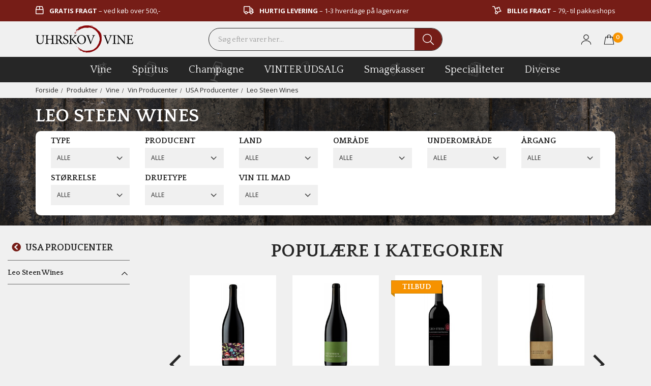

--- FILE ---
content_type: text/html; charset=UTF-8
request_url: https://www.uhrskov-vine.dk/produkter/vin/producent/usa-producenter/leo-steen-wines
body_size: 24801
content:
<!DOCTYPE html> <!--[if lt IE 7 ]><html lang="da" id="top" class="no-js ie6"> <![endif]--> <!--[if IE 7 ]><html lang="da" id="top" class="no-js ie7"> <![endif]--> <!--[if IE 8 ]><html lang="da" id="top" class="no-js ie8"> <![endif]--> <!--[if IE 9 ]><html lang="da" id="top" class="no-js ie9"> <![endif]--> <!--[if (gt IE 9)|!(IE)]><!--><html lang="da" id="top" class="no-js"> <!--<![endif]--><head><meta http-equiv="Content-Type" content="text/html; charset=utf-8" /><title>Leo Steen Wines | Uhrskov Vine</title><meta name="description" content="Hos Uhrskov Vine tilbyder vi et stort kvalitetetssortiment af Vine fra hele verden til attraktive priser, og med hurtig og sikker dag-til-dag levering i hele Danmark" /><meta name="keywords" content="" /><meta name="robots" content="INDEX,FOLLOW" /><link rel="icon" href="https://www.uhrskov-vine.dk/media/favicon/default/favicon.png" type="image/x-icon" /><link rel="shortcut icon" href="https://www.uhrskov-vine.dk/media/favicon/default/favicon.png" type="image/x-icon" /><link rel="stylesheet" type="text/css" href="https://www.uhrskov-vine.dk/media/css_secure/17979a1d23c7d256847b5f88926127d6.css" media="all" /> <script type="text/javascript" src="https://www.uhrskov-vine.dk/js/prototype/prototype.js"></script> <script type="text/javascript" src="https://www.uhrskov-vine.dk/js/lib/jquery/jquery-1.12.1.min.js"></script> <script type="text/javascript" src="https://www.uhrskov-vine.dk/js/lib/jquery/noconflict.js"></script> <script type="text/javascript" src="https://www.uhrskov-vine.dk/js/lib/ccard.js"></script> <script type="text/javascript" src="https://www.uhrskov-vine.dk/js/prototype/validation.js"></script> <script type="text/javascript" src="https://www.uhrskov-vine.dk/js/scriptaculous/builder.js"></script> <script type="text/javascript" src="https://www.uhrskov-vine.dk/js/scriptaculous/effects.js"></script> <script type="text/javascript" src="https://www.uhrskov-vine.dk/js/scriptaculous/dragdrop.js"></script> <script type="text/javascript" src="https://www.uhrskov-vine.dk/js/scriptaculous/controls.js"></script> <script type="text/javascript" src="https://www.uhrskov-vine.dk/js/scriptaculous/slider.js"></script> <script type="text/javascript" src="https://www.uhrskov-vine.dk/js/varien/js.js"></script> <script type="text/javascript" src="https://www.uhrskov-vine.dk/js/varien/form.js"></script> <script type="text/javascript" src="https://www.uhrskov-vine.dk/js/mage/translate.js"></script> <script type="text/javascript" src="https://www.uhrskov-vine.dk/js/mage/cookies.js"></script> <script type="text/javascript" src="https://www.uhrskov-vine.dk/js/varien/product.js"></script> <script type="text/javascript" src="https://www.uhrskov-vine.dk/js/varien/configurable.js"></script> <script type="text/javascript" src="https://www.uhrskov-vine.dk/js/calendar/calendar.js"></script> <script type="text/javascript" src="https://www.uhrskov-vine.dk/js/calendar/calendar-setup.js"></script> <script type="text/javascript" src="https://www.uhrskov-vine.dk/js/salecto/currencymanager/salecto_currencymanager_round.js"></script> <script type="text/javascript" src="https://www.uhrskov-vine.dk/js/salecto/menumanager/menumanager.js"></script> <script type="text/javascript" src="https://www.uhrskov-vine.dk/js/salecto/cnxsearch/main.js"></script> <script type="text/javascript" src="https://www.uhrskov-vine.dk/skin/frontend/salecto/bootstrap/js/lib/modernizr.custom.min.js"></script> <script type="text/javascript" src="https://www.uhrskov-vine.dk/skin/frontend/salecto/bootstrap/js/lib/selectivizr.js"></script> <script type="text/javascript" src="https://www.uhrskov-vine.dk/skin/frontend/salecto/bootstrap/js/lib/matchMedia.js"></script> <script type="text/javascript" src="https://www.uhrskov-vine.dk/skin/frontend/salecto/bootstrap/js/lib/matchMedia.addListener.js"></script> <script type="text/javascript" src="https://www.uhrskov-vine.dk/skin/frontend/salecto/bootstrap/js/lib/enquire.js"></script> <script type="text/javascript" src="https://www.uhrskov-vine.dk/skin/frontend/salecto/tpone/js/app.js"></script> <script type="text/javascript" src="https://www.uhrskov-vine.dk/skin/frontend/salecto/bootstrap/js/lib/jquery.cycle2.min.js"></script> <script type="text/javascript" src="https://www.uhrskov-vine.dk/skin/frontend/salecto/bootstrap/js/lib/jquery.cycle2.swipe.min.js"></script> <script type="text/javascript" src="https://www.uhrskov-vine.dk/skin/frontend/salecto/bootstrap/js/slideshow.js"></script> <script type="text/javascript" src="https://www.uhrskov-vine.dk/skin/frontend/salecto/bootstrap/js/lib/imagesloaded.js"></script> <script type="text/javascript" src="https://www.uhrskov-vine.dk/skin/frontend/salecto/bootstrap/js/jquery-ui.js"></script> <script type="text/javascript" src="https://www.uhrskov-vine.dk/skin/frontend/salecto/bootstrap/ajaxcart/minicart.js"></script> <script type="text/javascript" src="https://www.uhrskov-vine.dk/skin/frontend/salecto/bootstrap/ajaxcart/growler.js"></script> <script type="text/javascript" src="https://www.uhrskov-vine.dk/skin/frontend/salecto/bootstrap/ajaxcart/modalbox.js"></script> <script type="text/javascript" src="https://www.uhrskov-vine.dk/skin/frontend/salecto/tpone/ajaxcart/ajaxcart.js"></script> <script type="text/javascript" src="https://www.uhrskov-vine.dk/skin/frontend/salecto/tpone/js/configurableswatches/swatches-product.js"></script> <script type="text/javascript" src="https://www.uhrskov-vine.dk/skin/frontend/salecto/default/js/bundle.js"></script> <script type="text/javascript" src="https://www.uhrskov-vine.dk/skin/frontend/salecto/default/salecto/gua/track_event.js"></script> <script type="text/javascript" src="https://www.uhrskov-vine.dk/skin/frontend/salecto/bootstrap/salectoseo/js/linkchange.js"></script> <script type="text/javascript" src="https://www.uhrskov-vine.dk/skin/frontend/salecto/bootstrap/js/bootstrap.min.js"></script> <script type="text/javascript" src="https://www.uhrskov-vine.dk/skin/frontend/salecto/bootstrap/js/mediaCheck-min.js"></script> <script type="text/javascript" src="https://www.uhrskov-vine.dk/skin/frontend/salecto/bootstrap/js/owl.carousel.js"></script> <script type="text/javascript" src="https://www.uhrskov-vine.dk/skin/frontend/salecto/tpone/js/customjs/customvalidation.js"></script> <script type="text/javascript" src="https://www.uhrskov-vine.dk/skin/frontend/salecto/bootstrap/js/configurableswatches/product-media.js"></script> <script type="text/javascript" src="https://www.uhrskov-vine.dk/skin/frontend/salecto/bootstrap/js/configurableswatches/swatches-list.js"></script> <script type="text/javascript" src="https://www.uhrskov-vine.dk/skin/frontend/salecto/bootstrap/salecto/ajaxswatches/js/swatches-extend.js"></script> <script type="text/javascript" src="https://www.uhrskov-vine.dk/skin/frontend/salecto/bootstrap/ajaxlist/jqueryfiles/jquery-ui-1.11.4.custom/jquery-ui.min.js"></script> <script type="text/javascript" src="https://www.uhrskov-vine.dk/skin/frontend/salecto/bootstrap/ajaxlist/jqueryfiles/jquery.ui.touch-punch.min.js"></script> <script type="text/javascript" src="https://www.uhrskov-vine.dk/skin/frontend/salecto/bootstrap/ajaxlist/jqueryfiles/jQuery-noconflict.js"></script> <script type="text/javascript" src="https://www.uhrskov-vine.dk/skin/frontend/salecto/tpone/ajaxlist/navigation.js"></script> <link href="https://www.uhrskov-vine.dk/blog/rss" rel="alternate" type="application/rss+xml" /><link rel="canonical" href="https://www.uhrskov-vine.dk/produkter/vin/producent/usa-producenter/leo-steen-wines" /> <!--[if (lte IE 8) & (!IEMobile)]><link rel="stylesheet" type="text/css" href="https://www.uhrskov-vine.dk/media/css_secure/191da7cd6633a5f4544a5d9f51cf4bb9.css" media="all" /> <![endif]--> <!--[if (gte IE 9) | (IEMobile)]><!--><link rel="stylesheet" type="text/css" href="https://www.uhrskov-vine.dk/media/css_secure/e4902c9c0138c00daa7223e7e12bc39d.css" media="all" /> <!--<![endif]--> <!--[if lt IE 7]> <script type="text/javascript">var BLANK_URL='https://www.uhrskov-vine.dk/js/blank.html';var BLANK_IMG='https://www.uhrskov-vine.dk/js/spacer.gif';</script> <![endif]--><link href='//fonts.googleapis.com/css?family=Quattrocento:300,400,500,600,700,800%7COpen+Sans:300,400,500,600,700,800' rel='stylesheet' type='text/css'><style>body{font-family:'Open Sans',sans-serif}#nav .nav-primary a{font-family:'Quattrocento',sans-serif}</style> <script type="text/javascript">Mage.Cookies.path='/';Mage.Cookies.domain='.www.uhrskov-vine.dk';</script> <meta name="viewport" content="initial-scale=1.0, width=device-width" /> <script type="text/javascript">optionalZipCountries=["HK","IE","MO","PA"];</script> <script type="text/javascript">etCurrencyManagerJsConfig={"precision":2,"position":32,"display":2,"symbol":"DKK ","zerotext":"","excludecheckout":"1","cutzerodecimal":0,"cutzerodecimal_suffix":",00","min_decimal_count":"2"};try{extendProductConfigformatPrice();}catch(e){}</script><script>!function(f,b,e,v,n,t,s){if(f.fbq)return;n=f.fbq=function(){n.callMethod?n.callMethod.apply(n,arguments):n.queue.push(arguments)};if(!f._fbq)f._fbq=n;n.push=n;n.loaded=!0;n.version='2.0';n.queue=[];t=b.createElement(e);t.async=!0;t.src=v;s=b.getElementsByTagName(e)[0];s.parentNode.insertBefore(t,s)}(window,document,'script','//connect.facebook.net/en_US/fbevents.js');fbq('init','103871206701422');fbq('track',"PageView");</script>  <script type="text/javascript">(function(i,s,o,g,r,a,m){i['GoogleAnalyticsObject']=r;i[r]=i[r]||function(){(i[r].q=i[r].q||[]).push(arguments)},i[r].l=1*new Date();a=s.createElement(o),m=s.getElementsByTagName(o)[0];a.async=1;a.src=g;m.parentNode.insertBefore(a,m)})(window,document,'script','//www.google-analytics.com/analytics.js','ga');ga('create','UA-23719810-1','www.uhrskov-vine.dk');ga('set','anonymizeIp',false);ga('send','pageview');</script>  <script async src="https://www.googletagmanager.com/gtag/js?id=G-FVL1LBEG8Y"></script> <script data-footer-js-skip="true">window.dataLayer=window.dataLayer||[];function gtag(){dataLayer.push(arguments);}
gtag('js',new Date());gtag('config','G-FVL1LBEG8Y');</script> <script type="text/javascript">var posturl="https://www.uhrskov-vine.dk/";var activeSwatchSelector=".swatch-current .value img";</script>  <script type="text/javascript">_collapse=0;_horizontal_layered_navigation=0;_use_priceslider=1;_ajaxlist_parameter="ajaxlist";_ajax_compare=0;_ajaxlist_enable_tooltips=0;</script><script type="text/javascript">var Translator=new Translate({"HTML tags are not allowed":"HTML tags er ikke tilladt","Please select an option.":"V\u00e6lg en mulighed.","This is a required field.":"Dette er et obligatorisk felt.","Please enter a valid number in this field.":"Skriv et gyldigt tal i dette felt.","The value is not within the specified range.":"V\u00e6rdien er ikke inden for det angivne interval.","Please use numbers only in this field. Please avoid spaces or other characters such as dots or commas.":"Feltet m\u00e5 kun indeholde heltal, ung\u00e5 venligst mellemrum eller andre karakterer s\u00e5som punktum og komma.","Please use letters only (a-z or A-Z) in this field.":"Brug kun bogstaver (a-z or A-Z) i dette felt.","Please use only letters (a-z), numbers (0-9) or underscore(_) in this field, first character should be a letter.":"Brug kun bogstaver (a-z) eller heltal (0-9) eller underscore (_) i dette felt., f\u00f8rste karakter skal v\u00e6re et bogstav.","Please use only letters (a-z or A-Z) or numbers (0-9) only in this field. No spaces or other characters are allowed.":"Brug kun bogstaver (a-z eller A-Z) eller tal (0-9) i dette felt. Ingen mellemrum eller andre tegn.","Please use only letters (a-z or A-Z) or numbers (0-9) or spaces and # only in this field.":"Brug kun bogstaver (a-z eller A-Z) eller tal (0-9) eller mellemrum og # i dette felt.","Please enter a valid phone number. For example (123) 456-7890 or 123-456-7890.":"Skriv et gyldigt telefonnummer, f.eks. 12 34 56 78.","Please enter a valid fax number. For example (123) 456-7890 or 123-456-7890.":"Indtast et gyldigt faxnummer. F.eks. 12 34 56 78","Please enter a valid date.":"Angiv en gyldig dato.","Please enter a valid email address. For example johndoe@domain.com.":"Skriv en gyldig e-mail-adresse, f.eks. johndoe@domain.com.","Please use only visible characters and spaces.":"Brug kun synlige tegn og mellemrum.","Please enter more characters or clean leading or trailing spaces.":"Indtast flere tegn eller rene f\u00f8rende eller bageste mellemrum.","Please enter more characters. Password should contain both numeric and alphabetic characters.":"Indtast flere tegn. Adgangskode skal indeholde b\u00e5de numeriske og alfabetiske tegn.","Please make sure your passwords match.":"S\u00f8rg for at dine adgangskoder er ens.","Please enter a valid URL. Protocol is required (http:\/\/, https:\/\/ or ftp:\/\/)":"Indtast en gyldig URL. Protokol er obligatorisk (http:\/\/, https:\/\/ eller ftp:\/\/)","Please enter a valid URL. For example http:\/\/www.example.com or www.example.com":"Skriv en gyldig URL, f.eks. http:\/\/www.eksempel.dk or www.eksempel.dk","Please enter a valid URL Key. For example \"example-page\", \"example-page.html\" or \"anotherlevel\/example-page\".":"Indtast en gyldig URL-n\u00f8gle. F.eks. \"min-side\", \"min-side.html\" eller \"min-side\/min-underside\".","Please enter a valid XML-identifier. For example something_1, block5, id-4.":"Indtast et gyldigt XML-id. F.eks. blok_1, block5, id-4.","Please enter a valid social security number. For example 123-45-6789.":"Skriv et gyldigt CPR-nummer, f.eks. 123456-7890.","Please enter a valid zip code. For example 90602 or 90602-1234.":"Skriv et gyldigt postnummer, f.eks. 1000.","Please enter a valid zip code.":"Skriv et gyldigt postnummer.","Please use this date format: dd\/mm\/yyyy. For example 17\/03\/2006 for the 17th of March, 2006.":"Brug venligst dette datoformat: dd\/mm\/\u00e5\u00e5\u00e5\u00e5. F.eks. 17\/03\/2006 for den 17. marts 2006.","Please enter a valid $ amount. For example $100.00.":"Skriv et gyldigt $-bel\u00f8b. F.eks. $100.00.","Please select one of the above options.":"V\u00e6lg en af mulighederne ovenfor.","Please select one of the options.":"V\u00e6lg en af mulighederne.","Please select State\/Province.":"V\u00e6lg region.","Please enter a number greater than 0 in this field.":"Skriv et tal st\u00f8rre end 0 i dette felt.","Please enter a number 0 or greater in this field.":"Indtast et tal 0 eller st\u00f8rre i dette felt.","Please enter a valid credit card number.":"Indtast et gyldigt kortnummer.","Credit card number does not match credit card type.":"Kortnummer stemmer ikke overens med korttype.","Card type does not match credit card number.":"Korttype stemmer ikke overens med kortnummer.","Incorrect credit card expiration date.":"Forkert udl\u00f8bsdato for kreditkort.","Please enter a valid credit card verification number.":"Indtast en gyldig CVC-kode for kreditkortet.","Please use only letters (a-z or A-Z), numbers (0-9) or underscore(_) in this field, first character should be a letter.":"Feltet m\u00e5 kun indeholde bogstaver (a-z or A-Z), tal (0-9) eller underscore (_), og f\u00f8rste tegn skal v\u00e6re et bogstav.","Please input a valid CSS-length. For example 100px or 77pt or 20em or .5ex or 50%.":"Angiv venligst en gyldig CSS-l\u00e6ngde. For eksempel 100px, 77pt, 20em, .5ex eller 50%.","Text length does not satisfy specified text range.":"Tekstl\u00e6ngden er ikke inden for det tilladte interval.","Please enter a number lower than 100.":"Indtast venligst et tal mindre end 100.","Please select a file":"V\u00e6lg venligst en fil","Please enter issue number or start date for switch\/solo card type.":"Indtast udstedelsesnummer eller startdato for switch\/solo korttypen.","Please wait, loading...":"Vent venligst, indl\u00e6ser...","This date is a required value.":"Denne dato skal udfyldes.","Please enter a valid day (1-%d).":"Indtast en gyldig dag (1-%d).","Please enter a valid month (1-12).":"Indtast venligst en gyldigt m\u00e5ned (1-12).","Please enter a valid year (1900-%d).":"Indtast venligst et gyldigt \u00e5rstal (1900-%d).","Please enter a valid full date":"Indtast venligst en komplet gyldig dato","Complete":"Fuldendt","Add Products":"Tilf\u00f8j produkter","Please choose to register or to checkout as a guest":"V\u00e6lg om du vil registrere dig eller bestille som g\u00e6st","Your order cannot be completed at this time as there is no shipping methods available for it. Please make necessary changes in your shipping address.":"Din ordre kan ikke gennemf\u00f8res da der ikke er nogen tilg\u00e6ngelige leveringsmetoder. Kontroller din leveringsadresse.","Please specify payment method.":"V\u00e6lg en betalingsmetode.","Your order cannot be completed at this time as there is no payment methods available for it.":"Din ordre kan ikke gennemf\u00f8res da der ikke er nogen tilg\u00e6ngelige betalingsmetoder.","Add to Cart":"F\u00f8j til kurv","In Stock":"P\u00e5 lager","Out of Stock":"Ikke p\u00e5 lager"});</script><script type="text/javascript">var _leadfamly_games_popup=1823;"undefined"!=typeof window.leadfamly_games_popup?-1===window.leadfamly_games_popup.indexOf(_leadfamly_games_popup)&&window.leadfamly_games_popup.push(_leadfamly_games_popup):window.leadfamly_games_popup=[_leadfamly_games_popup],function(e,d,t){var i,o=e.getElementsByTagName(d)[0];e.getElementById(t)||(i=e.createElement(d),i.id=t,i.src="https://cdn.leadfamly.com/campaign/sdk/games.popup.min.js",o.parentNode.insertBefore(i,o))}(document,"script","leadfamly-games-popup-jssdk");</script>  <script>(function(w,d,s,l,i){w[l]=w[l]||[];w[l].push({'gtm.start':new Date().getTime(),event:'gtm.js'});var f=d.getElementsByTagName(s)[0],j=d.createElement(s),dl=l!='dataLayer'?'&l='+l:'';j.async=true;j.src='https://www.googletagmanager.com/gtm.js?id='+i+dl;f.parentNode.insertBefore(j,f);})(window,document,'script','dataLayer','GTM-MPPV78R');</script>  <script id="sleeknoteScript" type="text/javascript">(function(){var sleeknoteScriptTag=document.createElement("script");sleeknoteScriptTag.type="text/javascript";sleeknoteScriptTag.charset="utf-8";sleeknoteScriptTag.src=("//sleeknotecustomerscripts.sleeknote.com/83452.js");var s=document.getElementById("sleeknoteScript");s.parentNode.insertBefore(sleeknoteScriptTag,s);})();</script> <meta name="facebook-domain-verification" content="5bl41qx33b7yyhgw8itbhfvwu6no9a" />  <script>var consentTypes=['Marketing','Analytics'];function generateConsentPropName(prop){return'sleeknote'+prop+'Consent';}
consentTypes.forEach(function(prop){var consentPropName=generateConsentPropName(prop);if(!(consentPropName in window)){window[consentPropName]=false;}});window.addEventListener('CookieInformationConsentGiven',function(){var cookieProps=['cookie_cat_marketing','cookie_cat_statistic'];cookieProps.forEach(function(prop,index){if(window.CookieInformation.getConsentGivenFor(prop)){var consentPropName=generateConsentPropName(consentTypes[index]);window[consentPropName]=true;}});});</script> <style>.price-box span.price{color:#262626 !important}.price-box span.price:hover{color:#262626 !important}.nav-primary a{color:#262626 !important}.nav-primary a:hover{color:#ffa800 !important}.button{background:#ffa800 none repeat scroll 0 0 !important}.button:hover{background:#262626 none repeat scroll 0 0 !important}.button{color:#fff !important}.button:hover{color:#fff !important}</style><link rel="alternate" hreflang="da_DK" href="https://www.uhrskov-vine.dk/produkter/vin/producent/usa-producenter/leo-steen-wines" /></head><body class=" catalog-category-view categorypath-produkter-vin-producent-usa-producenter-leo-steen-wines category-leo-steen-wines">  <script type="application/ld+json">{"@context":"http://schema.org","@type":"Organization","url":"https://www.uhrskov-vine.dk/","logo":"https://www.uhrskov-vine.dk/skin/frontend/salecto/bootstrap/images/logo.png"}</script><div class="absolute-top"></div><div id="global-notices"> <noscript><div class="global-site-notice noscript"><div class="container"><p> <strong>Det lader til at JavaScript er deaktiveret i din browser.</strong><br /> Du skal have JavaScript slået til i din browser for at kunne bruge alle funktionerne på dette website.</p></div></div> </noscript></div><div id="header"><div class="test"></div><div class="topbar"><div class="container"><ul class="top-usp"><li><em class="far fa-box" aria-hidden="true"> &nbsp;</em> <strong>gratis fragt</strong> &ndash; ved k&oslash;b over 500,-</li><li><em class="far fa-truck" aria-hidden="true"> &nbsp;</em> <strong>hurtig levering</strong> &ndash; 1-3 hverdage p&aring; lagervarer</li><li><em class="far fa-dolly" aria-hidden="true"> &nbsp;</em> <strong>billig fragt</strong> &ndash; 79,- til pakkeshops</li></ul></div></div><div class="page-header"><div class="container"><div class="row clearfix header-row"><div class="col-xs-4 col-lg-3 logo-col"><div class="menu-btn"><a href="javascript:;"> <img alt="menu-icon" class="d-block" src="https://www.uhrskov-vine.dk/skin/frontend/salecto/tpone/images/menu-icon.svg" /> <span class="hidden"></span></a></div> <a class="logo" href="https://www.uhrskov-vine.dk/"><img src="https://www.uhrskov-vine.dk/media/salecto/uhrskov-logo_1.png" alt="Uhrskov-vine" /></a></div><div class="col-xs-4 col-lg-6" id="header-search"><div class="search_mini_form-container"><form id="search_mini_form" action="https://www.uhrskov-vine.dk/catalogsearch/result/" method="get"><div class="input-group"> <input id="search" type="search" name="q" value="" class="form-control required-entry" maxlength="128" placeholder="Søg efter varer her..." /> <span class="input-group-btn"> <button type="submit" title="Søg" class="btn btn-default"> <i class="fal fa-search"></i> </button> </span></div><div id="search_autocomplete" class="search-autocomplete"></div> <script type="text/javascript">var searchForm=new Varien.searchForm('search_mini_form','search','');searchForm.initAutocomplete('https://www.uhrskov-vine.dk/catalogsearch/ajax/suggest/','search_autocomplete');</script> </form></div></div><div class="col-xs-4 col-lg-3 header-right"><div class="skip-links"> <a href="#header-search" class="skip-link skip-search header-search" id="search-icon"> <i class="fal fa-search"></i> </a><a href="/customer/account/login/" class="head-link account-link"> <span class="img-out"><img alt="user-icon" class="d-block" src="https://www.uhrskov-vine.dk/skin/frontend/salecto/tpone/images/user-icon.svg" /></span> </a><div class="header-minicart"><a href="https://www.uhrskov-vine.dk/checkout/cart/" data-target-element="#header-cart" class="skip-link skip-cart no-count"> <img src="https://www.uhrskov-vine.dk/skin/frontend/salecto/tpone/images/bag-icon.svg" alt=""> <span class="badge">0</span> </a><div id="header-cart" class="dropdown-menu panel panel-default block block-cart skip-content"><div id="minicart-error-message" class="alert alert-danger"></div><div id="minicart-success-message" class="alert alert-success"></div><div class="minicart-wrapper"><a class="close skip-link-close" href="#" title="Luk">×</a><p class="empty">Din indkøbskurv er tom.</p><div class="selection-btn"> <a class="btn btn-default" href="https://www.uhrskov-vine.dk/"> se vores udvalg</a></div></div></div></div></div></div></div></div></div><div class="bottombar"><div class="bottombar-inner"><div class="container"><div class="row"><div class="col-xs-12 mobile-menu"><div id="header-nav" class="skip-content navbar navbar-default"><div class="menumanager-pc salecto-menumanager"><ul id="salecto-topmenu" class="salecto-topmenu nav navbar-nav desktop-menumanager"><li class="anchor_mbmenu col-xs-12 text-right"><a class="anchor_mbmenu_text fa fa-align-justify">&nbsp;</a></li><li class=" desktop-nav-menu salecto-level0 nav-13" id="nav-13"> <a class="salecto-label " href="https://www.uhrskov-vine.dk/produkter/vin" > <img alt="vine" class="salecto-iconmega" draggable="false" src="https://www.uhrskov-vine.dk/media//menumanager/menu-icon-wine_1_3.png"/> vine </a> <span class="mb-label fa fa-angle-right">&nbsp;</span><div class="salecto-submenu col-xs-12 sub_left" id="submenu-13"><div class="salecto-content"><div class="salecto-maincontent" ><div class="salecto-column-dynamic-menu"><div class="col-salecto-cms-products-category columncount-5"><div class="content_only_box"><ul><li><a href="/produkter/vin"><em class="fa fa-glass-martini">&nbsp;</em> ALLE VINE</a></li><li><a href="/produkter/vin#ajaxlist=1&amp;dir=desc&amp;order=created_at"><em class="fa fa-star">&nbsp;</em> VIN NYHEDER</a></li><li><a href="/produkter/vin#dir=desc&amp;order=saving"><em class="fa fa-tag">&nbsp;</em> VIN TILBUD</a></li><li><a href="/top-20#produkt_type=1191%2C1158%2C1148"><em class="fa fa-thumbs-up">&nbsp;</em> TOP 20 VINE</a></li><li><a href="/produkter/vin/producent"><em class="fa fa-university">&nbsp;</em> PRODUCENTER</a></li><li><a href="/produkter/vin/uhrskovs-julevine"><em class="fa fa-tree">&nbsp;</em> JULEVINE</a></li><li><a href="/produkter/smagekasser/vin-smagekasser"><em class="fa fa-box-open">&nbsp;</em> VIN SMAGEKASSER</a></li></ul></div></div><div class="col-salecto-cms-products-category columncount-5"><ul><li class="level-0 parent"><a href="//www.uhrskov-vine.dk/produkter/vin/roedvin" class="maincategory has-children" >Rødvin</a><ul><li class="level-1 "><a href="//www.uhrskov-vine.dk/produkter/vin/roedvin/italien-roedvin" class=" " >Italiensk Rødvin</a></li><li class="level-1 "><a href="//www.uhrskov-vine.dk/produkter/vin/roedvin/spanien-roedvin" class=" " >Spansk Rødvin</a></li><li class="level-1 "><a href="//www.uhrskov-vine.dk/produkter/vin/roedvin/frankrig-roedvin" class=" " >Fransk Rødvin</a></li><li class="level-1 "><a href="//www.uhrskov-vine.dk/produkter/vin/roedvin/australien-roedvin" class=" " >Australsk Rødvin</a></li><li class="level-1 "><a href="//www.uhrskov-vine.dk/produkter/vin/roedvin/chile-roedvin" class=" " >Chilensk Rødvin</a></li><li class="level-1 "><a href="/produkter/vin/roedvin" class=" " target='_blank'>Se alt rødvin</a></li></ul></li><li class="level-0 parent"><a href="//www.uhrskov-vine.dk/produkter/vin/druetype" class="maincategory has-children" >Druetype</a><ul><li class="level-1 "><a href="//www.uhrskov-vine.dk/produkter/vin/druetype/cabernet-sauvignon" class=" " >Cabernet Sauvignon</a></li><li class="level-1 "><a href="//www.uhrskov-vine.dk/produkter/vin/druetype/merlot" class=" " >Merlot</a></li><li class="level-1 "><a href="//www.uhrskov-vine.dk/produkter/vin/druetype/pinot-noir" class=" " >Pinot Noir</a></li><li class="level-1 "><a href="//www.uhrskov-vine.dk/produkter/vin/druetype/shiraz-syrah" class=" " >Shiraz / Syrah</a></li><li class="level-1 "><a href="//www.uhrskov-vine.dk/produkter/vin/druetype/chardonnay" class=" " >Chardonnay</a></li><li class="level-1 "><a href="/produkter/vin/druetype" class=" " target='_blank'>Se alle druetyper</a></li></ul></li></ul></div><div class="col-salecto-cms-products-category columncount-5"><ul><li class="level-0 parent"><a href="//www.uhrskov-vine.dk/produkter/vin/hvidvin" class="maincategory has-children" >Hvidvin</a><ul><li class="level-1 "><a href="//www.uhrskov-vine.dk/produkter/vin/hvidvin/italien-hvidvin" class=" " >Italiensk Hvidvin</a></li><li class="level-1 "><a href="//www.uhrskov-vine.dk/produkter/vin/hvidvin/spanien-hvidvin" class=" " >Spansk Hvidvin</a></li><li class="level-1 "><a href="//www.uhrskov-vine.dk/produkter/vin/hvidvin/frankrig-hvidvin" class=" " >Fransk Hvidvin</a></li><li class="level-1 "><a href="//www.uhrskov-vine.dk/produkter/vin/hvidvin/tyskland-hvidvin" class=" " >Tysk Hvidvin</a></li><li class="level-1 "><a href="//www.uhrskov-vine.dk/produkter/vin/hvidvin/amerika-hvidvin" class=" " >Amerikansk Hvidvin</a></li><li class="level-1 "><a href="/produkter/vin/hvidvin" class=" " target='_blank'>Se alt hvidvin</a></li></ul></li><li class="level-0 parent"><a href="//www.uhrskov-vine.dk/produkter/vin/vintype" class="maincategory has-children" >Vintype</a><ul><li class="level-1 "><a href="//www.uhrskov-vine.dk/produkter/vin/vintype/amarone" class=" " >Amarone</a></li><li class="level-1 "><a href="//www.uhrskov-vine.dk/produkter/vin/vintype/barolo" class=" " >Barolo</a></li><li class="level-1 "><a href="//www.uhrskov-vine.dk/produkter/vin/vintype/brunello" class=" " >Brunello</a></li><li class="level-1 "><a href="//www.uhrskov-vine.dk/produkter/vin/hvidvin#omraade=605" class=" " target='_blank'>Bourdeaux</a></li><li class="level-1 "><a href="//www.uhrskov-vine.dk/produkter/vin/alkoholfri-vin" class=" " >Alkoholfri Vin</a></li><li class="level-1 "><a href="/produkter/vin/hvidvin" class=" " target='_blank'>Se alle vintyper</a></li></ul></li></ul></div><div class="col-salecto-cms-products-category columncount-5"><ul><li class="level-0 parent"><a href="//www.uhrskov-vine.dk/produkter/vin/rosevin" class="maincategory has-children" >Rosévin</a><ul><li class="level-1 "><a href="/produkter/vin/rosevin#land=177" class=" " target='_blank'>Italiensk Rosévin</a></li><li class="level-1 "><a href="/produkter/vin/rosevin#land=166" class=" " target='_blank'>Spansk Rosévin</a></li><li class="level-1 "><a href="/produkter/vin/rosevin#land=184" class=" " target='_blank'>Fransk Rosévin</a></li><li class="level-1 "><a href="/produkter/vin/rosevin#land=163" class=" " target='_blank'>Tysk Rosévin</a></li><li class="level-1 "><a href="/produkter/vin/rosevin#land=159" class=" " target='_blank'>Amerikansk Rosévin</a></li><li class="level-1 "><a href="/produkter/vin/rosevin" class=" " target='_blank'>Se alt rosévin</a></li></ul></li><li class="level-0 parent"><a href="//www.uhrskov-vine.dk/produkter/vin/producent" class="maincategory has-children" >Vin Producenter</a><ul><li class="level-1 "><a href="//www.uhrskov-vine.dk/produkter/vin/producent/italien-producent/antinori" class=" " >Antinori</a></li><li class="level-1 "><a href="//www.uhrskov-vine.dk/produkter/vin/producent/italien-producent/tenuta-ulisse-abruzzo" class=" " >Tenuta Ulisse, Abruzzo</a></li><li class="level-1 "><a href="//www.uhrskov-vine.dk/produkter/vin/producent/frankrig-producent/louis-jadot" class=" " >Louis Jadot</a></li><li class="level-1 "><a href="//www.uhrskov-vine.dk/produkter/vin/producent/spanien-producent/bodegas-resalte-ribera-del-duero" class=" " >Bodegas Resalte, Ribera Del Duero </a></li><li class="level-1 "><a href="//www.uhrskov-vine.dk/produkter/vin/producent/spanien-producent/pingus-ribera-del-duero" class=" " >Pingus, Ribera Del Duero</a></li><li class="level-1 "><a href="/produkter/vin/producent" class=" " target='_blank'>Se alle vin producenter</a></li></ul></li></ul></div><div class="col-salecto-cms-products-category columncount-5"><ul><li class="level-0 parent"><a href="//www.uhrskov-vine.dk/produkter/vin/portvin" class="maincategory has-children" >Portvin</a><ul><li class="level-1 "><a href="//www.uhrskov-vine.dk/produkter/vin/portvin/vista-alegre-vallegre" class=" " >Vista Alegre (Vallegre)</a></li><li class="level-1 "><a href="//www.uhrskov-vine.dk/produkter/vin/portvin/taylors-port" class=" " >Taylor's Port</a></li><li class="level-1 "><a href="//www.uhrskov-vine.dk/produkter/vin/portvin/grahams-port" class=" " >Graham´s Port </a></li><li class="level-1 "><a href="//www.uhrskov-vine.dk/produkter/vin/portvin/feuerheerds-port" class=" " >Feuerheerd´s Port</a></li><li class="level-1 "><a href="//www.uhrskov-vine.dk/produkter/vin/portvin/ramos-pinto-port" class=" " >Ramos Pinto Port</a></li><li class="level-1 "><a href="/produkter/vin/portvin" class=" " target='_blank'>Se alt portvin</a></li></ul></li><li class="level-0 parent"><a href="//www.uhrskov-vine.dk/produkter/smagekasser" class="maincategory has-children" >Smagekasser</a><ul><li class="level-1 "><a href="//www.uhrskov-vine.dk/produkter/smagekasser/vin-smagekasser/roedvin-smagekasser" class=" " >Rødvin Smagekasser</a></li><li class="level-1 "><a href="//www.uhrskov-vine.dk/produkter/smagekasser/vin-smagekasser/hvidvin-smagekasser" class=" " >Hvidvin Smagekasser</a></li><li class="level-1 "><a href="//www.uhrskov-vine.dk/produkter/smagekasser/vin-smagekasser/rosevin-smagekasser" class=" " >Rosévin Smagekasser</a></li><li class="level-1 "><a href="//www.uhrskov-vine.dk/produkter/smagekasser/vin-smagekasser/mousserende-smagekasser" class=" " >Mousserende Smagekasser</a></li><li class="level-1 "><a href="//www.uhrskov-vine.dk/produkter/smagekasser/vin-smagekasser/portvin-smagekasser" class=" " >Portvin Smagekasser</a></li><li class="level-1 "><a href="/produkter/smagekasser/vin-smagekasser" class=" " target='_blank'>Se alle smagekasser</a></li></ul></li></ul></div></div></div></div></div><div class="mb-submenu blind" id="m_submenu-13"> <a class="salecto-label mb-return col-xs-12 text-center"><span class="glyphicon glyphicon-chevron-left">&nbsp;</span>vine</a><div class="mb-submain col-xs-12"><div class="mb-content form-group"><div class="mb-maincontent col-sm-9 col-xs-12"><div class="salecto-column-dynamic-menu"><div class="col-salecto-cms-products-category columncount-5"><div class="content_only_box"><ul><li><a href="/produkter/vin"><em class="fa fa-glass-martini">&nbsp;</em> ALLE VINE</a></li><li><a href="/produkter/vin#ajaxlist=1&amp;dir=desc&amp;order=created_at"><em class="fa fa-star">&nbsp;</em> VIN NYHEDER</a></li><li><a href="/produkter/vin#dir=desc&amp;order=saving"><em class="fa fa-tag">&nbsp;</em> VIN TILBUD</a></li><li><a href="/top-20#produkt_type=1191%2C1158%2C1148"><em class="fa fa-thumbs-up">&nbsp;</em> TOP 20 VINE</a></li><li><a href="/produkter/vin/producent"><em class="fa fa-university">&nbsp;</em> PRODUCENTER</a></li><li><a href="/produkter/vin/uhrskovs-julevine"><em class="fa fa-tree">&nbsp;</em> JULEVINE</a></li><li><a href="/produkter/smagekasser/vin-smagekasser"><em class="fa fa-box-open">&nbsp;</em> VIN SMAGEKASSER</a></li></ul></div></div><div class="col-salecto-cms-products-category columncount-5"><ul><li class="level-0 parent"><a href="//www.uhrskov-vine.dk/produkter/vin/roedvin" class="maincategory has-children" >Rødvin</a><ul><li class="level-1 "><a href="//www.uhrskov-vine.dk/produkter/vin/roedvin/italien-roedvin" class=" " >Italiensk Rødvin</a></li><li class="level-1 "><a href="//www.uhrskov-vine.dk/produkter/vin/roedvin/spanien-roedvin" class=" " >Spansk Rødvin</a></li><li class="level-1 "><a href="//www.uhrskov-vine.dk/produkter/vin/roedvin/frankrig-roedvin" class=" " >Fransk Rødvin</a></li><li class="level-1 "><a href="//www.uhrskov-vine.dk/produkter/vin/roedvin/australien-roedvin" class=" " >Australsk Rødvin</a></li><li class="level-1 "><a href="//www.uhrskov-vine.dk/produkter/vin/roedvin/chile-roedvin" class=" " >Chilensk Rødvin</a></li><li class="level-1 "><a href="/produkter/vin/roedvin" class=" " target='_blank'>Se alt rødvin</a></li></ul></li><li class="level-0 parent"><a href="//www.uhrskov-vine.dk/produkter/vin/druetype" class="maincategory has-children" >Druetype</a><ul><li class="level-1 "><a href="//www.uhrskov-vine.dk/produkter/vin/druetype/cabernet-sauvignon" class=" " >Cabernet Sauvignon</a></li><li class="level-1 "><a href="//www.uhrskov-vine.dk/produkter/vin/druetype/merlot" class=" " >Merlot</a></li><li class="level-1 "><a href="//www.uhrskov-vine.dk/produkter/vin/druetype/pinot-noir" class=" " >Pinot Noir</a></li><li class="level-1 "><a href="//www.uhrskov-vine.dk/produkter/vin/druetype/shiraz-syrah" class=" " >Shiraz / Syrah</a></li><li class="level-1 "><a href="//www.uhrskov-vine.dk/produkter/vin/druetype/chardonnay" class=" " >Chardonnay</a></li><li class="level-1 "><a href="/produkter/vin/druetype" class=" " target='_blank'>Se alle druetyper</a></li></ul></li></ul></div><div class="col-salecto-cms-products-category columncount-5"><ul><li class="level-0 parent"><a href="//www.uhrskov-vine.dk/produkter/vin/hvidvin" class="maincategory has-children" >Hvidvin</a><ul><li class="level-1 "><a href="//www.uhrskov-vine.dk/produkter/vin/hvidvin/italien-hvidvin" class=" " >Italiensk Hvidvin</a></li><li class="level-1 "><a href="//www.uhrskov-vine.dk/produkter/vin/hvidvin/spanien-hvidvin" class=" " >Spansk Hvidvin</a></li><li class="level-1 "><a href="//www.uhrskov-vine.dk/produkter/vin/hvidvin/frankrig-hvidvin" class=" " >Fransk Hvidvin</a></li><li class="level-1 "><a href="//www.uhrskov-vine.dk/produkter/vin/hvidvin/tyskland-hvidvin" class=" " >Tysk Hvidvin</a></li><li class="level-1 "><a href="//www.uhrskov-vine.dk/produkter/vin/hvidvin/amerika-hvidvin" class=" " >Amerikansk Hvidvin</a></li><li class="level-1 "><a href="/produkter/vin/hvidvin" class=" " target='_blank'>Se alt hvidvin</a></li></ul></li><li class="level-0 parent"><a href="//www.uhrskov-vine.dk/produkter/vin/vintype" class="maincategory has-children" >Vintype</a><ul><li class="level-1 "><a href="//www.uhrskov-vine.dk/produkter/vin/vintype/amarone" class=" " >Amarone</a></li><li class="level-1 "><a href="//www.uhrskov-vine.dk/produkter/vin/vintype/barolo" class=" " >Barolo</a></li><li class="level-1 "><a href="//www.uhrskov-vine.dk/produkter/vin/vintype/brunello" class=" " >Brunello</a></li><li class="level-1 "><a href="//www.uhrskov-vine.dk/produkter/vin/hvidvin#omraade=605" class=" " target='_blank'>Bourdeaux</a></li><li class="level-1 "><a href="//www.uhrskov-vine.dk/produkter/vin/alkoholfri-vin" class=" " >Alkoholfri Vin</a></li><li class="level-1 "><a href="/produkter/vin/hvidvin" class=" " target='_blank'>Se alle vintyper</a></li></ul></li></ul></div><div class="col-salecto-cms-products-category columncount-5"><ul><li class="level-0 parent"><a href="//www.uhrskov-vine.dk/produkter/vin/rosevin" class="maincategory has-children" >Rosévin</a><ul><li class="level-1 "><a href="/produkter/vin/rosevin#land=177" class=" " target='_blank'>Italiensk Rosévin</a></li><li class="level-1 "><a href="/produkter/vin/rosevin#land=166" class=" " target='_blank'>Spansk Rosévin</a></li><li class="level-1 "><a href="/produkter/vin/rosevin#land=184" class=" " target='_blank'>Fransk Rosévin</a></li><li class="level-1 "><a href="/produkter/vin/rosevin#land=163" class=" " target='_blank'>Tysk Rosévin</a></li><li class="level-1 "><a href="/produkter/vin/rosevin#land=159" class=" " target='_blank'>Amerikansk Rosévin</a></li><li class="level-1 "><a href="/produkter/vin/rosevin" class=" " target='_blank'>Se alt rosévin</a></li></ul></li><li class="level-0 parent"><a href="//www.uhrskov-vine.dk/produkter/vin/producent" class="maincategory has-children" >Vin Producenter</a><ul><li class="level-1 "><a href="//www.uhrskov-vine.dk/produkter/vin/producent/italien-producent/antinori" class=" " >Antinori</a></li><li class="level-1 "><a href="//www.uhrskov-vine.dk/produkter/vin/producent/italien-producent/tenuta-ulisse-abruzzo" class=" " >Tenuta Ulisse, Abruzzo</a></li><li class="level-1 "><a href="//www.uhrskov-vine.dk/produkter/vin/producent/frankrig-producent/louis-jadot" class=" " >Louis Jadot</a></li><li class="level-1 "><a href="//www.uhrskov-vine.dk/produkter/vin/producent/spanien-producent/bodegas-resalte-ribera-del-duero" class=" " >Bodegas Resalte, Ribera Del Duero </a></li><li class="level-1 "><a href="//www.uhrskov-vine.dk/produkter/vin/producent/spanien-producent/pingus-ribera-del-duero" class=" " >Pingus, Ribera Del Duero</a></li><li class="level-1 "><a href="/produkter/vin/producent" class=" " target='_blank'>Se alle vin producenter</a></li></ul></li></ul></div><div class="col-salecto-cms-products-category columncount-5"><ul><li class="level-0 parent"><a href="//www.uhrskov-vine.dk/produkter/vin/portvin" class="maincategory has-children" >Portvin</a><ul><li class="level-1 "><a href="//www.uhrskov-vine.dk/produkter/vin/portvin/vista-alegre-vallegre" class=" " >Vista Alegre (Vallegre)</a></li><li class="level-1 "><a href="//www.uhrskov-vine.dk/produkter/vin/portvin/taylors-port" class=" " >Taylor's Port</a></li><li class="level-1 "><a href="//www.uhrskov-vine.dk/produkter/vin/portvin/grahams-port" class=" " >Graham´s Port </a></li><li class="level-1 "><a href="//www.uhrskov-vine.dk/produkter/vin/portvin/feuerheerds-port" class=" " >Feuerheerd´s Port</a></li><li class="level-1 "><a href="//www.uhrskov-vine.dk/produkter/vin/portvin/ramos-pinto-port" class=" " >Ramos Pinto Port</a></li><li class="level-1 "><a href="/produkter/vin/portvin" class=" " target='_blank'>Se alt portvin</a></li></ul></li><li class="level-0 parent"><a href="//www.uhrskov-vine.dk/produkter/smagekasser" class="maincategory has-children" >Smagekasser</a><ul><li class="level-1 "><a href="//www.uhrskov-vine.dk/produkter/smagekasser/vin-smagekasser/roedvin-smagekasser" class=" " >Rødvin Smagekasser</a></li><li class="level-1 "><a href="//www.uhrskov-vine.dk/produkter/smagekasser/vin-smagekasser/hvidvin-smagekasser" class=" " >Hvidvin Smagekasser</a></li><li class="level-1 "><a href="//www.uhrskov-vine.dk/produkter/smagekasser/vin-smagekasser/rosevin-smagekasser" class=" " >Rosévin Smagekasser</a></li><li class="level-1 "><a href="//www.uhrskov-vine.dk/produkter/smagekasser/vin-smagekasser/mousserende-smagekasser" class=" " >Mousserende Smagekasser</a></li><li class="level-1 "><a href="//www.uhrskov-vine.dk/produkter/smagekasser/vin-smagekasser/portvin-smagekasser" class=" " >Portvin Smagekasser</a></li><li class="level-1 "><a href="/produkter/smagekasser/vin-smagekasser" class=" " target='_blank'>Se alle smagekasser</a></li></ul></li></ul></div></div></div></div></div></div> <script type="text/javascript">jQuery(document).ready(function(){jQuery(".salecto-column-dynamic-menu ul").each(function(){var elem=jQuery(this);if(elem.children().length==0){elem.remove();}});});</script> </li><li class=" desktop-nav-menu salecto-level0 nav-14" id="nav-14"> <a class="salecto-label " href="https://www.uhrskov-vine.dk/produkter/spiritus" > <img alt="spiritus" class="salecto-iconmega" draggable="false" src="https://www.uhrskov-vine.dk/media//menumanager/menu-icon-spiritus_3_1.png"/> spiritus </a> <span class="mb-label fa fa-angle-right">&nbsp;</span><div class="salecto-submenu col-xs-12 sub_left" id="submenu-14"><div class="salecto-content"><div class="salecto-maincontent" ><div class="salecto-column-dynamic-menu"><div class="col-salecto-cms-products-category columncount-5"><div class="content_only_box"><ul><li><a href="/produkter/spiritus"><em class="fa fa-glass-martini">&nbsp;</em> ALT SPIRITUS</a></li><li><a href="/produkter/spiritus#ajaxlist=1&amp;dir=desc&amp;order=created_at"><em class="fa fa-star">&nbsp;</em> SPIRITUS NYHEDER</a></li><li><a href="/produkter/spiritus#ajaxlist=1&amp;dir=desc&amp;order=saving"><em class="fa fa-tag">&nbsp;</em> SPIRITUS TILBUD</a></li><li><a href="/produkter/spiritus/rom/rom-brands"><em class="fa fa-university">&nbsp;</em> ROM BRANDS</a></li><li><a href="/produkter/spiritus/whisky/destillerier-a-z"><em class="fa fa-university">&nbsp;</em> WHISKY BRANDS</a></li><li><a href="/top-20#produkt_type=1891%2C1193%2C1175%2C1194%2C1147%2C1197%2C1151%2C1198%2C1146%2C1201%2C1195%2C1202%2C1144"><em class="fa fa-thumbs-up">&nbsp;</em> TOP 20 SPIRITUS</a></li></ul></div></div><div class="col-salecto-cms-products-category columncount-5"><ul><li class="level-0 parent"><a href="//www.uhrskov-vine.dk/produkter/spiritus/rom" class="maincategory has-children" >Rom</a><ul><li class="level-1 "><a href="//www.uhrskov-vine.dk/produkter/spiritus/rom/rom-lande" class=" " >Rom Lande</a></li><li class="level-1 "><a href="//www.uhrskov-vine.dk/produkter/spiritus/rom/rom-brands" class=" " >Rom Brands</a></li><li class="level-1 "><a href="//www.uhrskov-vine.dk/top-20/top-20-rom" class=" " >Top 20 Rom</a></li><li class="level-1 parent"><a href="/produkter/spiritus/rom#ajaxlist=1&dir=desc&order=saving" class=" has-children" target='_blank'>Gode Rom Tilbud</a><ul><li class="level-1 "><a href="/produkter/spiritus/rom" class=" " target='_blank'>Se alt Rom</a></li></ul></li></ul></li><li class="level-0 parent"><a href="/produkter/spiritus/rom/rom-brands" class="maincategory has-children" target='_blank'>Udvalgte Rom</a><ul><li class="level-1 "><a href="//www.uhrskov-vine.dk/produkter/spiritus/rom/rom-brands/caroni-rom" class=" " >Caroni Rom</a></li><li class="level-1 "><a href="//www.uhrskov-vine.dk/produkter/spiritus/rom/rom-brands/compagnie-des-indes-rom" class=" " >Compagnie Des Indes Rom</a></li><li class="level-1 "><a href="//www.uhrskov-vine.dk/produkter/spiritus/rom/rom-brands/plantation-rom" class=" " >Plantation Rom</a></li><li class="level-1 "><a href="//www.uhrskov-vine.dk/produkter/spiritus/rom/rom-brands/ron-quorhum-rom" class=" " >Ron Quorhum Rom </a></li></ul></li></ul></div><div class="col-salecto-cms-products-category columncount-5"><ul><li class="level-0 parent"><a href="//www.uhrskov-vine.dk/produkter/spiritus/whisky" class="maincategory has-children" >Whisky</a><ul><li class="level-1 "><a href="/produkter/spiritus/whisky" class=" " target='_blank'>Whisky Lande</a></li><li class="level-1 "><a href="//www.uhrskov-vine.dk/produkter/spiritus/whisky/destillerier-a-z" class=" " >Destillerier A-Z</a></li><li class="level-1 "><a href="//www.uhrskov-vine.dk/top-20/top-20-whisky" class=" " >Top 20 Whisky</a></li><li class="level-1 "><a href="/produkter/spiritus/whisky#dir=desc&order=saving" class=" " target='_blank'>Whisky Tilbud</a></li><li class="level-1 "><a href="/produkter/spiritus/whisky" class=" " target='_blank'>Se alt whisky</a></li></ul></li><li class="level-0 parent"><a href="" class="maincategory has-children" target='_blank'>Udvalgte Whisky</a><ul><li class="level-1 "><a href="//www.uhrskov-vine.dk/produkter/spiritus/whisky/destillerier-a-z/stauning-danish-whisky" class=" " >Stauning Danish Whisky</a></li><li class="level-1 "><a href="/produkter/spiritus/whisky#land=167" class=" " target='_blank'>Skotsk Whisky</a></li><li class="level-1 "><a href="//www.uhrskov-vine.dk/produkter/spiritus/whisky/irsk-whiskey" class=" " >Irsk Whiskey</a></li><li class="level-1 "><a href="/produkter/spiritus/whisky#land=158" class=" " target='_blank'>Dansk Whisky</a></li><li class="level-1 "><a href="/produkter/spiritus/whisky#whisky_type=1270" class=" " target='_blank'>Bourbon Whisky</a></li></ul></li></ul></div><div class="col-salecto-cms-products-category columncount-5"><ul><li class="level-0 parent"><a href="//www.uhrskov-vine.dk/produkter/spiritus/gin" class="maincategory has-children" >Gin</a><ul><li class="level-1 "><a href="/produkter/spiritus/gin" class=" " target='_blank'>Gin Brands</a></li><li class="level-1 "><a href="/produkter/spiritus/gin" class=" " target='_blank'>Gin lande</a></li><li class="level-1 "><a href="//www.uhrskov-vine.dk/top-20/top-20-gin" class=" " >Top 20 Gin </a></li><li class="level-1 "><a href="//www.uhrskov-vine.dk/produkter/spiritus/gin/gin-tilbud" class=" " >Gin Tilbud</a></li><li class="level-1 "><a href="/produkter/spiritus/gin" class=" " target='_blank'>Se alle Gin</a></li></ul></li><li class="level-0 parent"><a href="" class="maincategory has-children" target='_blank'>Udvalgte Gin</a><ul><li class="level-1 parent"><a href="//www.uhrskov-vine.dk/produkter/spiritus/gin/njord-dansk-gin" class=" has-children" >Njord Dansk Gin</a><ul><li class="level-1 "><a href="//www.uhrskov-vine.dk/produkter/spiritus/gin/tanqueray-gin" class=" " >Tanqueray Gin</a></li><li class="level-1 "><a href="//www.uhrskov-vine.dk/produkter/spiritus/gin/haymans-gin" class=" " >Hayman's Gin</a></li><li class="level-1 "><a href="//www.uhrskov-vine.dk/produkter/spiritus/gin/citadelle-gin" class=" " >Citadelle Gin</a></li><li class="level-1 "><a href="//www.uhrskov-vine.dk/produkter/spiritus/gin/g-vine-gin" class=" " >G Vine Gin</a></li></ul></li></ul></li></ul></div><div class="col-salecto-cms-products-category columncount-5"><ul><li class="level-0 parent"><a href="/produkter/spiritus" class="maincategory has-children" target='_blank'>Øvrigt</a><ul><li class="level-1 "><a href="//www.uhrskov-vine.dk/produkter/spiritus/vodka" class=" " >Vodka</a></li><li class="level-1 "><a href="//www.uhrskov-vine.dk/produkter/spiritus/tequila-mezcal" class=" " >Tequila og Mezcal</a></li><li class="level-1 "><a href="//www.uhrskov-vine.dk/produkter/spiritus/cognac" class=" " >Cognac</a></li><li class="level-1 "><a href="//www.uhrskov-vine.dk/produkter/spiritus/vermouth" class=" " >Vermouth</a></li><li class="level-1 "><a href="//www.uhrskov-vine.dk/produkter/spiritus/absinthe" class=" " >Absinthe</a></li><li class="level-1 "><a href="//www.uhrskov-vine.dk/produkter/spiritus/brandy" class=" " >Brandy</a></li><li class="level-1 "><a href="//www.uhrskov-vine.dk/produkter/spiritus/spiritus-og-likoer" class=" " >Diverse Spiritus og likør</a></li><li class="level-1 "><a href="//www.uhrskov-vine.dk/produkter/spiritus/akvavit-snaps-braendevin" class=" " >Akvavit, Snaps & Brændevin</a></li><li class="level-1 "><a href="//www.uhrskov-vine.dk/produkter/diverse/alkoholfri" class=" " >Alkoholfri</a></li><li class="level-1 "><a href="//www.uhrskov-vine.dk/produkter/spiritus/rombaseret-spiritus" class=" " >Rombaseret Spiritus</a></li><li class="level-1 "><a href="//www.uhrskov-vine.dk/produkter/spiritus/rombaseret-spiritus/a-h-riise" class=" " >A.H. Riise</a></li></ul></li></ul></div></div></div></div></div><div class="mb-submenu blind" id="m_submenu-14"> <a class="salecto-label mb-return col-xs-12 text-center"><span class="glyphicon glyphicon-chevron-left">&nbsp;</span>spiritus</a><div class="mb-submain col-xs-12"><div class="mb-content form-group"><div class="mb-maincontent col-sm-9 col-xs-12"><div class="salecto-column-dynamic-menu"><div class="col-salecto-cms-products-category columncount-5"><div class="content_only_box"><ul><li><a href="/produkter/spiritus"><em class="fa fa-glass-martini">&nbsp;</em> ALT SPIRITUS</a></li><li><a href="/produkter/spiritus#ajaxlist=1&amp;dir=desc&amp;order=created_at"><em class="fa fa-star">&nbsp;</em> SPIRITUS NYHEDER</a></li><li><a href="/produkter/spiritus#ajaxlist=1&amp;dir=desc&amp;order=saving"><em class="fa fa-tag">&nbsp;</em> SPIRITUS TILBUD</a></li><li><a href="/produkter/spiritus/rom/rom-brands"><em class="fa fa-university">&nbsp;</em> ROM BRANDS</a></li><li><a href="/produkter/spiritus/whisky/destillerier-a-z"><em class="fa fa-university">&nbsp;</em> WHISKY BRANDS</a></li><li><a href="/top-20#produkt_type=1891%2C1193%2C1175%2C1194%2C1147%2C1197%2C1151%2C1198%2C1146%2C1201%2C1195%2C1202%2C1144"><em class="fa fa-thumbs-up">&nbsp;</em> TOP 20 SPIRITUS</a></li></ul></div></div><div class="col-salecto-cms-products-category columncount-5"><ul><li class="level-0 parent"><a href="//www.uhrskov-vine.dk/produkter/spiritus/rom" class="maincategory has-children" >Rom</a><ul><li class="level-1 "><a href="//www.uhrskov-vine.dk/produkter/spiritus/rom/rom-lande" class=" " >Rom Lande</a></li><li class="level-1 "><a href="//www.uhrskov-vine.dk/produkter/spiritus/rom/rom-brands" class=" " >Rom Brands</a></li><li class="level-1 "><a href="//www.uhrskov-vine.dk/top-20/top-20-rom" class=" " >Top 20 Rom</a></li><li class="level-1 parent"><a href="/produkter/spiritus/rom#ajaxlist=1&dir=desc&order=saving" class=" has-children" target='_blank'>Gode Rom Tilbud</a><ul><li class="level-1 "><a href="/produkter/spiritus/rom" class=" " target='_blank'>Se alt Rom</a></li></ul></li></ul></li><li class="level-0 parent"><a href="/produkter/spiritus/rom/rom-brands" class="maincategory has-children" target='_blank'>Udvalgte Rom</a><ul><li class="level-1 "><a href="//www.uhrskov-vine.dk/produkter/spiritus/rom/rom-brands/caroni-rom" class=" " >Caroni Rom</a></li><li class="level-1 "><a href="//www.uhrskov-vine.dk/produkter/spiritus/rom/rom-brands/compagnie-des-indes-rom" class=" " >Compagnie Des Indes Rom</a></li><li class="level-1 "><a href="//www.uhrskov-vine.dk/produkter/spiritus/rom/rom-brands/plantation-rom" class=" " >Plantation Rom</a></li><li class="level-1 "><a href="//www.uhrskov-vine.dk/produkter/spiritus/rom/rom-brands/ron-quorhum-rom" class=" " >Ron Quorhum Rom </a></li></ul></li></ul></div><div class="col-salecto-cms-products-category columncount-5"><ul><li class="level-0 parent"><a href="//www.uhrskov-vine.dk/produkter/spiritus/whisky" class="maincategory has-children" >Whisky</a><ul><li class="level-1 "><a href="/produkter/spiritus/whisky" class=" " target='_blank'>Whisky Lande</a></li><li class="level-1 "><a href="//www.uhrskov-vine.dk/produkter/spiritus/whisky/destillerier-a-z" class=" " >Destillerier A-Z</a></li><li class="level-1 "><a href="//www.uhrskov-vine.dk/top-20/top-20-whisky" class=" " >Top 20 Whisky</a></li><li class="level-1 "><a href="/produkter/spiritus/whisky#dir=desc&order=saving" class=" " target='_blank'>Whisky Tilbud</a></li><li class="level-1 "><a href="/produkter/spiritus/whisky" class=" " target='_blank'>Se alt whisky</a></li></ul></li><li class="level-0 parent"><a href="" class="maincategory has-children" target='_blank'>Udvalgte Whisky</a><ul><li class="level-1 "><a href="//www.uhrskov-vine.dk/produkter/spiritus/whisky/destillerier-a-z/stauning-danish-whisky" class=" " >Stauning Danish Whisky</a></li><li class="level-1 "><a href="/produkter/spiritus/whisky#land=167" class=" " target='_blank'>Skotsk Whisky</a></li><li class="level-1 "><a href="//www.uhrskov-vine.dk/produkter/spiritus/whisky/irsk-whiskey" class=" " >Irsk Whiskey</a></li><li class="level-1 "><a href="/produkter/spiritus/whisky#land=158" class=" " target='_blank'>Dansk Whisky</a></li><li class="level-1 "><a href="/produkter/spiritus/whisky#whisky_type=1270" class=" " target='_blank'>Bourbon Whisky</a></li></ul></li></ul></div><div class="col-salecto-cms-products-category columncount-5"><ul><li class="level-0 parent"><a href="//www.uhrskov-vine.dk/produkter/spiritus/gin" class="maincategory has-children" >Gin</a><ul><li class="level-1 "><a href="/produkter/spiritus/gin" class=" " target='_blank'>Gin Brands</a></li><li class="level-1 "><a href="/produkter/spiritus/gin" class=" " target='_blank'>Gin lande</a></li><li class="level-1 "><a href="//www.uhrskov-vine.dk/top-20/top-20-gin" class=" " >Top 20 Gin </a></li><li class="level-1 "><a href="//www.uhrskov-vine.dk/produkter/spiritus/gin/gin-tilbud" class=" " >Gin Tilbud</a></li><li class="level-1 "><a href="/produkter/spiritus/gin" class=" " target='_blank'>Se alle Gin</a></li></ul></li><li class="level-0 parent"><a href="" class="maincategory has-children" target='_blank'>Udvalgte Gin</a><ul><li class="level-1 parent"><a href="//www.uhrskov-vine.dk/produkter/spiritus/gin/njord-dansk-gin" class=" has-children" >Njord Dansk Gin</a><ul><li class="level-1 "><a href="//www.uhrskov-vine.dk/produkter/spiritus/gin/tanqueray-gin" class=" " >Tanqueray Gin</a></li><li class="level-1 "><a href="//www.uhrskov-vine.dk/produkter/spiritus/gin/haymans-gin" class=" " >Hayman's Gin</a></li><li class="level-1 "><a href="//www.uhrskov-vine.dk/produkter/spiritus/gin/citadelle-gin" class=" " >Citadelle Gin</a></li><li class="level-1 "><a href="//www.uhrskov-vine.dk/produkter/spiritus/gin/g-vine-gin" class=" " >G Vine Gin</a></li></ul></li></ul></li></ul></div><div class="col-salecto-cms-products-category columncount-5"><ul><li class="level-0 parent"><a href="/produkter/spiritus" class="maincategory has-children" target='_blank'>Øvrigt</a><ul><li class="level-1 "><a href="//www.uhrskov-vine.dk/produkter/spiritus/vodka" class=" " >Vodka</a></li><li class="level-1 "><a href="//www.uhrskov-vine.dk/produkter/spiritus/tequila-mezcal" class=" " >Tequila og Mezcal</a></li><li class="level-1 "><a href="//www.uhrskov-vine.dk/produkter/spiritus/cognac" class=" " >Cognac</a></li><li class="level-1 "><a href="//www.uhrskov-vine.dk/produkter/spiritus/vermouth" class=" " >Vermouth</a></li><li class="level-1 "><a href="//www.uhrskov-vine.dk/produkter/spiritus/absinthe" class=" " >Absinthe</a></li><li class="level-1 "><a href="//www.uhrskov-vine.dk/produkter/spiritus/brandy" class=" " >Brandy</a></li><li class="level-1 "><a href="//www.uhrskov-vine.dk/produkter/spiritus/spiritus-og-likoer" class=" " >Diverse Spiritus og likør</a></li><li class="level-1 "><a href="//www.uhrskov-vine.dk/produkter/spiritus/akvavit-snaps-braendevin" class=" " >Akvavit, Snaps & Brændevin</a></li><li class="level-1 "><a href="//www.uhrskov-vine.dk/produkter/diverse/alkoholfri" class=" " >Alkoholfri</a></li><li class="level-1 "><a href="//www.uhrskov-vine.dk/produkter/spiritus/rombaseret-spiritus" class=" " >Rombaseret Spiritus</a></li><li class="level-1 "><a href="//www.uhrskov-vine.dk/produkter/spiritus/rombaseret-spiritus/a-h-riise" class=" " >A.H. Riise</a></li></ul></li></ul></div></div></div></div></div></div> <script type="text/javascript">jQuery(document).ready(function(){jQuery(".salecto-column-dynamic-menu ul").each(function(){var elem=jQuery(this);if(elem.children().length==0){elem.remove();}});});</script> </li><li class=" desktop-nav-menu salecto-level0 nav-15" id="nav-15"> <a class="salecto-label " href="https://www.uhrskov-vine.dk/produkter/vin/champagne" > <img alt="champagne" class="salecto-iconmega" draggable="false" src="https://www.uhrskov-vine.dk/media//menumanager/menu-icon-bobler_3_1.png"/> champagne </a> <span class="mb-label fa fa-angle-right">&nbsp;</span><div class="salecto-submenu col-xs-12 sub_left" id="submenu-15"><div class="salecto-content"><div class="salecto-maincontent" ><div class="salecto-column-dynamic-menu"><div class="col-salecto-cms-products-category columncount-5"><div class="content_only_box"><ul><li><a href="/produkter/vin#produkt_type=1148"><em class="fa fa-glass-martini">&nbsp;</em> ALLE BOBLER</a></li><li><a href="/produkter/vin/champagne#ajaxlist=1&amp;dir=desc&amp;order=created_at"><em class="fa fa-star">&nbsp;</em>&nbsp;NYHEDER</a></li><li><a href="/produkter/vin/champagne#ajaxlist=1&amp;dir=desc&amp;order=saving"><em class="fa fa-tag">&nbsp;</em> TILBUD</a></li><li><a href="/top-20/top-20-mousserende"><em class="fa fa-thumbs-up">&nbsp;</em> TOP 20 BOBLER</a></li></ul></div></div><div class="col-salecto-cms-products-category columncount-5"><ul><li class="level-0 parent"><a href="//www.uhrskov-vine.dk/produkter/vin/champagne/duval-leroy" class="maincategory has-children" >Duval Leroy</a><ul><li class="level-1 "><a href="//www.uhrskov-vine.dk/produkter/vin/champagne/armand-de-brignac" class=" " >Armand De Brignac</a></li><li class="level-1 "><a href="//www.uhrskov-vine.dk/produkter/vin/champagne/billecart-salmon" class=" " >Billecart-Salmon</a></li><li class="level-1 "><a href="//www.uhrskov-vine.dk/produkter/vin/champagne/bollinger" class=" " >Bollinger</a></li><li class="level-1 "><a href="//www.uhrskov-vine.dk/produkter/vin/champagne/champagne-taittinger" class=" " >Champagne Taittinger</a></li><li class="level-1 "><a href="//www.uhrskov-vine.dk/produkter/vin/champagne/dom-perignon" class=" " >Dom Perignon</a></li></ul></li></ul></div><div class="col-salecto-cms-products-category columncount-5"><ul><li class="level-0 parent"><a href="//www.uhrskov-vine.dk/produkter/vin/champagne/lacourte-godbillon" class="maincategory has-children" >Lacourte Godbillon</a><ul><li class="level-1 "><a href="//www.uhrskov-vine.dk/produkter/vin/champagne/krug" class=" " >Krug</a></li><li class="level-1 "><a href="//www.uhrskov-vine.dk/produkter/vin/champagne/leclerc-briant-champagne" class=" " >Leclerc Briant</a></li><li class="level-1 "><a href="//www.uhrskov-vine.dk/produkter/vin/champagne/moet-og-chandon" class=" " >Moët & Chandon</a></li><li class="level-1 "><a href="//www.uhrskov-vine.dk/produkter/vin/champagne/pol-roger" class=" " >Pol Roger</a></li><li class="level-1 "><a href="//www.uhrskov-vine.dk/produkter/vin/champagne/pierre-baillette" class=" " >Pierre Baillette</a></li></ul></li></ul></div><div class="col-salecto-cms-products-category columncount-5"><ul><li class="level-0 parent"><a href="//www.uhrskov-vine.dk/produkter/vin/champagne/michel-arnould" class="maincategory has-children" >Michel Arnould</a><ul><li class="level-1 "><a href="//www.uhrskov-vine.dk/produkter/vin/champagne/claude-cazals" class=" " >Claude Cazals</a></li><li class="level-1 "><a href="//www.uhrskov-vine.dk/produkter/vin/champagne/frederic-savart" class=" " >Frederic Savart</a></li><li class="level-1 "><a href="//www.uhrskov-vine.dk/produkter/vin/champagne/nicolas-maillart" class=" " >Nicolas Maillart</a></li><li class="level-1 "><a href="//www.uhrskov-vine.dk/produkter/vin/champagne/ruinart" class=" " >Ruinart</a></li><li class="level-1 "><a href="//www.uhrskov-vine.dk/produkter/vin/champagne/veuve-clicquot-ponsardin" class=" " >Veuve Clicquot Ponsardin</a></li></ul></li></ul></div><div class="col-salecto-cms-products-category columncount-5"><ul><li class="level-0 parent"><a href="//www.uhrskov-vine.dk/produkter/vin/champagne/louis-roederer" class="maincategory has-children" >Louis Roederer Champagne</a><ul><li class="level-1 "><a href="//www.uhrskov-vine.dk/produkter/vin/champagne/louis-roederer/cristal-champagne" class=" " >Cristal Champagne</a></li><li class="level-1 "><a href="//www.uhrskov-vine.dk/produkter/vin/champagne/andre-diligent" class=" " >André Diligent</a></li><li class="level-1 "><a href="//www.uhrskov-vine.dk/produkter/vin/champagne/ar-lenoble" class=" " >AR Lenoble</a></li><li class="level-1 "><a href="//www.uhrskov-vine.dk/produkter/vin/champagne/champagne-marguet" class=" " >Champagne Marguet</a></li><li class="level-1 "><a href="//www.uhrskov-vine.dk/produkter/vin/champagne/jean-laurent" class=" " >Jean Laurent</a></li></ul></li></ul></div></div></div></div></div><div class="mb-submenu blind" id="m_submenu-15"> <a class="salecto-label mb-return col-xs-12 text-center"><span class="glyphicon glyphicon-chevron-left">&nbsp;</span>champagne</a><div class="mb-submain col-xs-12"><div class="mb-content form-group"><div class="mb-maincontent col-sm-9 col-xs-12"><div class="salecto-column-dynamic-menu"><div class="col-salecto-cms-products-category columncount-5"><div class="content_only_box"><ul><li><a href="/produkter/vin#produkt_type=1148"><em class="fa fa-glass-martini">&nbsp;</em> ALLE BOBLER</a></li><li><a href="/produkter/vin/champagne#ajaxlist=1&amp;dir=desc&amp;order=created_at"><em class="fa fa-star">&nbsp;</em>&nbsp;NYHEDER</a></li><li><a href="/produkter/vin/champagne#ajaxlist=1&amp;dir=desc&amp;order=saving"><em class="fa fa-tag">&nbsp;</em> TILBUD</a></li><li><a href="/top-20/top-20-mousserende"><em class="fa fa-thumbs-up">&nbsp;</em> TOP 20 BOBLER</a></li></ul></div></div><div class="col-salecto-cms-products-category columncount-5"><ul><li class="level-0 parent"><a href="//www.uhrskov-vine.dk/produkter/vin/champagne/duval-leroy" class="maincategory has-children" >Duval Leroy</a><ul><li class="level-1 "><a href="//www.uhrskov-vine.dk/produkter/vin/champagne/armand-de-brignac" class=" " >Armand De Brignac</a></li><li class="level-1 "><a href="//www.uhrskov-vine.dk/produkter/vin/champagne/billecart-salmon" class=" " >Billecart-Salmon</a></li><li class="level-1 "><a href="//www.uhrskov-vine.dk/produkter/vin/champagne/bollinger" class=" " >Bollinger</a></li><li class="level-1 "><a href="//www.uhrskov-vine.dk/produkter/vin/champagne/champagne-taittinger" class=" " >Champagne Taittinger</a></li><li class="level-1 "><a href="//www.uhrskov-vine.dk/produkter/vin/champagne/dom-perignon" class=" " >Dom Perignon</a></li></ul></li></ul></div><div class="col-salecto-cms-products-category columncount-5"><ul><li class="level-0 parent"><a href="//www.uhrskov-vine.dk/produkter/vin/champagne/lacourte-godbillon" class="maincategory has-children" >Lacourte Godbillon</a><ul><li class="level-1 "><a href="//www.uhrskov-vine.dk/produkter/vin/champagne/krug" class=" " >Krug</a></li><li class="level-1 "><a href="//www.uhrskov-vine.dk/produkter/vin/champagne/leclerc-briant-champagne" class=" " >Leclerc Briant</a></li><li class="level-1 "><a href="//www.uhrskov-vine.dk/produkter/vin/champagne/moet-og-chandon" class=" " >Moët & Chandon</a></li><li class="level-1 "><a href="//www.uhrskov-vine.dk/produkter/vin/champagne/pol-roger" class=" " >Pol Roger</a></li><li class="level-1 "><a href="//www.uhrskov-vine.dk/produkter/vin/champagne/pierre-baillette" class=" " >Pierre Baillette</a></li></ul></li></ul></div><div class="col-salecto-cms-products-category columncount-5"><ul><li class="level-0 parent"><a href="//www.uhrskov-vine.dk/produkter/vin/champagne/michel-arnould" class="maincategory has-children" >Michel Arnould</a><ul><li class="level-1 "><a href="//www.uhrskov-vine.dk/produkter/vin/champagne/claude-cazals" class=" " >Claude Cazals</a></li><li class="level-1 "><a href="//www.uhrskov-vine.dk/produkter/vin/champagne/frederic-savart" class=" " >Frederic Savart</a></li><li class="level-1 "><a href="//www.uhrskov-vine.dk/produkter/vin/champagne/nicolas-maillart" class=" " >Nicolas Maillart</a></li><li class="level-1 "><a href="//www.uhrskov-vine.dk/produkter/vin/champagne/ruinart" class=" " >Ruinart</a></li><li class="level-1 "><a href="//www.uhrskov-vine.dk/produkter/vin/champagne/veuve-clicquot-ponsardin" class=" " >Veuve Clicquot Ponsardin</a></li></ul></li></ul></div><div class="col-salecto-cms-products-category columncount-5"><ul><li class="level-0 parent"><a href="//www.uhrskov-vine.dk/produkter/vin/champagne/louis-roederer" class="maincategory has-children" >Louis Roederer Champagne</a><ul><li class="level-1 "><a href="//www.uhrskov-vine.dk/produkter/vin/champagne/louis-roederer/cristal-champagne" class=" " >Cristal Champagne</a></li><li class="level-1 "><a href="//www.uhrskov-vine.dk/produkter/vin/champagne/andre-diligent" class=" " >André Diligent</a></li><li class="level-1 "><a href="//www.uhrskov-vine.dk/produkter/vin/champagne/ar-lenoble" class=" " >AR Lenoble</a></li><li class="level-1 "><a href="//www.uhrskov-vine.dk/produkter/vin/champagne/champagne-marguet" class=" " >Champagne Marguet</a></li><li class="level-1 "><a href="//www.uhrskov-vine.dk/produkter/vin/champagne/jean-laurent" class=" " >Jean Laurent</a></li></ul></li></ul></div></div></div></div></div></div> <script type="text/javascript">jQuery(document).ready(function(){jQuery(".salecto-column-dynamic-menu ul").each(function(){var elem=jQuery(this);if(elem.children().length==0){elem.remove();}});});</script> </li><li class=" desktop-nav-menu salecto-level0 nav-11" id="nav-11"> <a class="salecto-label anchor_text" href="https://www.uhrskov-vine.dk/januar-udsalg" > <img alt="VINTER UDSALG" class="salecto-iconmega" draggable="false" src="https://www.uhrskov-vine.dk/media//menumanager/menu-icon-tilbud_3_4.png"/> VINTER UDSALG </a></li><li class=" desktop-nav-menu salecto-level0 nav-18" id="nav-18"> <a class="salecto-label anchor_text" href="https://www.uhrskov-vine.dk/produkter/smagekasser/vin-smagekasser" > <img alt="Smagekasser" class="salecto-iconmega" draggable="false" src="https://www.uhrskov-vine.dk/media//menumanager/menu-icon-wine_1_3_1.png"/> Smagekasser </a></li><li class=" desktop-nav-menu salecto-level0 nav-16" id="nav-16"> <a class="salecto-label " href="https://www.uhrskov-vine.dk/produkter/specialiteter" > <img alt="specialiteter" class="salecto-iconmega" draggable="false" src="https://www.uhrskov-vine.dk/media//menumanager/menu-icon-specialiteter_3_1.png"/> specialiteter </a> <span class="mb-label fa fa-angle-right">&nbsp;</span><div class="salecto-submenu col-xs-12 sub_left" id="submenu-16"><div class="salecto-content"><div class="salecto-maincontent" ><div class="salecto-column-dynamic-menu"><div class="col-salecto-cms-products-category columncount-4"><ul><li class="level-0 parent"><a href="//www.uhrskov-vine.dk/produkter/specialiteter/special-oel" class="maincategory has-children" >Special Øl</a><ul><li class="level-1 "><a href="//www.uhrskov-vine.dk/produkter/specialiteter/special-oel/beer-brands/gamma-brewing-co" class=" " >Gamma Brewing Co.</a></li><li class="level-1 "><a href="//www.uhrskov-vine.dk/produkter/specialiteter/special-oel/beer-brands/alefarm-brewing" class=" " >Alefarm Brewing</a></li><li class="level-1 "><a href="//www.uhrskov-vine.dk/produkter/specialiteter/special-oel/beer-brands/gouden-carolus" class=" " >Gouden Carolus</a></li><li class="level-1 "><a href="//www.uhrskov-vine.dk/produkter/specialiteter/special-oel/beer-brands/trappist-oel" class=" " >Trappist Øl</a></li><li class="level-1 "><a href="//www.uhrskov-vine.dk/produkter/specialiteter/special-oel/beer-brands/brewdog" class=" " >Brewdog</a></li><li class="level-1 "><a href="//www.uhrskov-vine.dk/produkter/specialiteter/special-oel/beer-brands/baladin" class=" " >Baladin</a></li><li class="level-1 "><a href="/produkter/specialiteter/special-oel" class=" " target='_blank'>Se alle øl</a></li></ul></li></ul></div><div class="col-salecto-cms-products-category columncount-4"><ul><li class="level-0 parent"><a href="//www.uhrskov-vine.dk/produkter/vin/alkoholfri-vin" class="maincategory has-children" >Alkoholfri Vin</a><ul><li class="level-1 "><a href="//www.uhrskov-vine.dk/produkter/vin/alkoholfri-vin/copenhagen-sparkling-tea-company" class=" " >Copenhagen Sparkling Tea Company</a></li><li class="level-1 "><a href="//www.uhrskov-vine.dk/produkter/vin/alkoholfri-vin/weingut-leitz-rheingau" class=" " >Weingut Leitz, Rheingau</a></li><li class="level-1 "><a href="//www.uhrskov-vine.dk/produkter/vin/alkoholfri-vin/infinitea-st-antony" class=" " >Infinitea, St. Antony</a></li></ul></li></ul></div><div class="col-salecto-cms-products-category columncount-4"><ul><li class="level-0 parent"><a href="//www.uhrskov-vine.dk/produkter/specialiteter" class="maincategory has-children" >Specialiteter og delikatesser</a><ul><li class="level-1 "><a href="//www.uhrskov-vine.dk/produkter/specialiteter/bulow-lakrids" class=" " >Lakrids by Bülow</a></li><li class="level-1 "><a href="//www.uhrskov-vine.dk/produkter/specialiteter/summerbird-chokolade" class=" " >Summerbird Chokolade</a></li><li class="level-1 "><a href="//www.uhrskov-vine.dk/produkter/specialiteter/bagsvaerd-lakrids" class=" " >Bagsværd Lakrids</a></li><li class="level-1 "><a href="//www.uhrskov-vine.dk/produkter/specialiteter/kaffe" class=" " >Kaffe</a></li></ul></li></ul></div><div class="col-salecto-cms-products-category columncount-4"></div></div></div></div></div><div class="mb-submenu blind" id="m_submenu-16"> <a class="salecto-label mb-return col-xs-12 text-center"><span class="glyphicon glyphicon-chevron-left">&nbsp;</span>specialiteter</a><div class="mb-submain col-xs-12"><div class="mb-content form-group"><div class="mb-maincontent col-sm-9 col-xs-12"><div class="salecto-column-dynamic-menu"><div class="col-salecto-cms-products-category columncount-4"><ul><li class="level-0 parent"><a href="//www.uhrskov-vine.dk/produkter/specialiteter/special-oel" class="maincategory has-children" >Special Øl</a><ul><li class="level-1 "><a href="//www.uhrskov-vine.dk/produkter/specialiteter/special-oel/beer-brands/gamma-brewing-co" class=" " >Gamma Brewing Co.</a></li><li class="level-1 "><a href="//www.uhrskov-vine.dk/produkter/specialiteter/special-oel/beer-brands/alefarm-brewing" class=" " >Alefarm Brewing</a></li><li class="level-1 "><a href="//www.uhrskov-vine.dk/produkter/specialiteter/special-oel/beer-brands/gouden-carolus" class=" " >Gouden Carolus</a></li><li class="level-1 "><a href="//www.uhrskov-vine.dk/produkter/specialiteter/special-oel/beer-brands/trappist-oel" class=" " >Trappist Øl</a></li><li class="level-1 "><a href="//www.uhrskov-vine.dk/produkter/specialiteter/special-oel/beer-brands/brewdog" class=" " >Brewdog</a></li><li class="level-1 "><a href="//www.uhrskov-vine.dk/produkter/specialiteter/special-oel/beer-brands/baladin" class=" " >Baladin</a></li><li class="level-1 "><a href="/produkter/specialiteter/special-oel" class=" " target='_blank'>Se alle øl</a></li></ul></li></ul></div><div class="col-salecto-cms-products-category columncount-4"><ul><li class="level-0 parent"><a href="//www.uhrskov-vine.dk/produkter/vin/alkoholfri-vin" class="maincategory has-children" >Alkoholfri Vin</a><ul><li class="level-1 "><a href="//www.uhrskov-vine.dk/produkter/vin/alkoholfri-vin/copenhagen-sparkling-tea-company" class=" " >Copenhagen Sparkling Tea Company</a></li><li class="level-1 "><a href="//www.uhrskov-vine.dk/produkter/vin/alkoholfri-vin/weingut-leitz-rheingau" class=" " >Weingut Leitz, Rheingau</a></li><li class="level-1 "><a href="//www.uhrskov-vine.dk/produkter/vin/alkoholfri-vin/infinitea-st-antony" class=" " >Infinitea, St. Antony</a></li></ul></li></ul></div><div class="col-salecto-cms-products-category columncount-4"><ul><li class="level-0 parent"><a href="//www.uhrskov-vine.dk/produkter/specialiteter" class="maincategory has-children" >Specialiteter og delikatesser</a><ul><li class="level-1 "><a href="//www.uhrskov-vine.dk/produkter/specialiteter/bulow-lakrids" class=" " >Lakrids by Bülow</a></li><li class="level-1 "><a href="//www.uhrskov-vine.dk/produkter/specialiteter/summerbird-chokolade" class=" " >Summerbird Chokolade</a></li><li class="level-1 "><a href="//www.uhrskov-vine.dk/produkter/specialiteter/bagsvaerd-lakrids" class=" " >Bagsværd Lakrids</a></li><li class="level-1 "><a href="//www.uhrskov-vine.dk/produkter/specialiteter/kaffe" class=" " >Kaffe</a></li></ul></li></ul></div><div class="col-salecto-cms-products-category columncount-4"></div></div></div></div></div></div> <script type="text/javascript">jQuery(document).ready(function(){jQuery(".salecto-column-dynamic-menu ul").each(function(){var elem=jQuery(this);if(elem.children().length==0){elem.remove();}});});</script> </li><li class=" desktop-nav-menu salecto-level0 nav-17" id="nav-17"> <a class="salecto-label " href="https://www.uhrskov-vine.dk/produkter/diverse" > <img alt="diverse" class="salecto-iconmega" draggable="false" src="https://www.uhrskov-vine.dk/media//menumanager/menu-icon-diverse_3_1.png"/> diverse </a> <span class="mb-label fa fa-angle-right">&nbsp;</span><div class="salecto-submenu col-xs-12 sub_left" id="submenu-17"><div class="salecto-content"><div class="salecto-maincontent" ><div class="salecto-column-dynamic-menu"><div class="col-salecto-cms-products-category columncount-4"><ul><li class="level-0 parent"><a href="/produkter/diverse/vintilbehoer/glas" class="maincategory has-children" target='_blank'>Vinglas</a><ul><li class="level-1 "><a href="//www.uhrskov-vine.dk/produkter/diverse/vintilbehoer/glas/zalto-glas" class=" " >Zalto Glas</a></li><li class="level-1 "><a href="//www.uhrskov-vine.dk/produkter/diverse/vintilbehoer/glas/spiegelau-glas" class=" " >Spiegelau</a></li><li class="level-1 "><a href="/produkter/diverse/vintilbehoer/glas" class=" " target='_blank'>Se alle vinglas</a></li></ul></li></ul></div><div class="col-salecto-cms-products-category columncount-4"><ul><li class="level-0 parent"><a href="/produkter/diverse/vintilbehoer/glas" class="maincategory has-children" target='_blank'>Vinudstyr</a><ul><li class="level-1 "><a href="//www.uhrskov-vine.dk/produkter/diverse/vintilbehoer/proptraekkere" class=" " >Proptrækkere</a></li><li class="level-1 "><a href="//www.uhrskov-vine.dk/produkter/diverse/vintilbehoer/le-creuset" class=" " >Le Creuset</a></li><li class="level-1 "><a href="//www.uhrskov-vine.dk/produkter/diverse/vintilbehoer/vinudstyr-og-karafler" class=" " >Vinudstyr og karafler</a></li><li class="level-1 "><a href="/produkter/diverse/vintilbehoer/glas" class=" " target='_blank'>Se alt vindustyr</a></li></ul></li></ul></div><div class="col-salecto-cms-products-category columncount-4"><ul><li class="level-0 "><a href="//www.uhrskov-vine.dk/produkter/diverse/smagninger" class="maincategory " >Smagninger/Events</a></li></ul></div><div class="col-salecto-cms-products-category columncount-4"><ul><li class="level-0 parent"><a href="" class="maincategory has-children" target='_blank'>Andet</a><ul><li class="level-1 "><a href="/nyhedsbrev" class=" " target='_blank'>Nyhedsbrev</a></li><li class="level-1 "><a href="/vinklub-for-kvinder" class=" " target='_blank'>Vinklub for kvinder</a></li></ul></li></ul></div></div></div></div></div><div class="mb-submenu blind" id="m_submenu-17"> <a class="salecto-label mb-return col-xs-12 text-center"><span class="glyphicon glyphicon-chevron-left">&nbsp;</span>diverse</a><div class="mb-submain col-xs-12"><div class="mb-content form-group"><div class="mb-maincontent col-sm-9 col-xs-12"><div class="salecto-column-dynamic-menu"><div class="col-salecto-cms-products-category columncount-4"><ul><li class="level-0 parent"><a href="/produkter/diverse/vintilbehoer/glas" class="maincategory has-children" target='_blank'>Vinglas</a><ul><li class="level-1 "><a href="//www.uhrskov-vine.dk/produkter/diverse/vintilbehoer/glas/zalto-glas" class=" " >Zalto Glas</a></li><li class="level-1 "><a href="//www.uhrskov-vine.dk/produkter/diverse/vintilbehoer/glas/spiegelau-glas" class=" " >Spiegelau</a></li><li class="level-1 "><a href="/produkter/diverse/vintilbehoer/glas" class=" " target='_blank'>Se alle vinglas</a></li></ul></li></ul></div><div class="col-salecto-cms-products-category columncount-4"><ul><li class="level-0 parent"><a href="/produkter/diverse/vintilbehoer/glas" class="maincategory has-children" target='_blank'>Vinudstyr</a><ul><li class="level-1 "><a href="//www.uhrskov-vine.dk/produkter/diverse/vintilbehoer/proptraekkere" class=" " >Proptrækkere</a></li><li class="level-1 "><a href="//www.uhrskov-vine.dk/produkter/diverse/vintilbehoer/le-creuset" class=" " >Le Creuset</a></li><li class="level-1 "><a href="//www.uhrskov-vine.dk/produkter/diverse/vintilbehoer/vinudstyr-og-karafler" class=" " >Vinudstyr og karafler</a></li><li class="level-1 "><a href="/produkter/diverse/vintilbehoer/glas" class=" " target='_blank'>Se alt vindustyr</a></li></ul></li></ul></div><div class="col-salecto-cms-products-category columncount-4"><ul><li class="level-0 "><a href="//www.uhrskov-vine.dk/produkter/diverse/smagninger" class="maincategory " >Smagninger/Events</a></li></ul></div><div class="col-salecto-cms-products-category columncount-4"><ul><li class="level-0 parent"><a href="" class="maincategory has-children" target='_blank'>Andet</a><ul><li class="level-1 "><a href="/nyhedsbrev" class=" " target='_blank'>Nyhedsbrev</a></li><li class="level-1 "><a href="/vinklub-for-kvinder" class=" " target='_blank'>Vinklub for kvinder</a></li></ul></li></ul></div></div></div></div></div></div> <script type="text/javascript">jQuery(document).ready(function(){jQuery(".salecto-column-dynamic-menu ul").each(function(){var elem=jQuery(this);if(elem.children().length==0){elem.remove();}});});</script> </li><li class="mobile-nav-menu salecto-level0 nav-10" id="mobile-nav-10"> <a class="salecto-label " href="https://www.uhrskov-vine.dk//produkter/vin" > <img alt="vine" class="salecto-iconmega" draggable="false" src="https://www.uhrskov-vine.dk/media//menumanager/menu-icon-wine_3_1_1_1.png"/> vine </a> <span class="mb-label fal fa-angle-right"></span><div class="salecto-submenu col-xs-12 sub_left" id="mobile-submenu-10"><div class="salecto-content"><div class="salecto-maincontent" ><div class="salecto-column-dynamic-menu"><div class="col-salecto-cms-products-category columncount-5"><div class="content_only_box"><ul><li><a href="/produkter/vin"><em class="fa fa-glass-martini">&nbsp;</em> ALLE VINE</a></li><li><a href="/produkter/vin#ajaxlist=1&amp;dir=desc&amp;order=created_at"><em class="fa fa-star">&nbsp;</em> VIN NYHEDER</a></li><li><a href="/produkter/vin#dir=desc&amp;order=saving"><em class="fa fa-tag">&nbsp;</em> VIN TILBUD</a></li><li><a href="/top-20#produkt_type=1191%2C1158%2C1148"><em class="fa fa-thumbs-up">&nbsp;</em> TOP 20 VINE</a></li><li><a href="/produkter/vin/producent"><em class="fa fa-university">&nbsp;</em> PRODUCENTER</a></li><li><a href="/produkter/vin/uhrskovs-julevine"><em class="fa fa-tree">&nbsp;</em> JULEVINE</a></li><li><a href="/produkter/smagekasser/vin-smagekasser"><em class="fa fa-box-open">&nbsp;</em> VIN SMAGEKASSER</a></li></ul></div></div><div class="col-salecto-cms-products-category columncount-5"><ul><li class="level-0 parent"><a href="https://www.uhrskov-vine.dk/produkter/vin/roedvin" class="maincategory has-children" >Rødvin</a><ul><li class="level-1 "><a href="https://www.uhrskov-vine.dk/produkter/vin/roedvin/italien-roedvin" class=" " >Italiensk Rødvin</a></li><li class="level-1 "><a href="https://www.uhrskov-vine.dk/produkter/vin/roedvin/spanien-roedvin" class=" " >Spansk Rødvin</a></li><li class="level-1 "><a href="https://www.uhrskov-vine.dk/produkter/vin/roedvin/frankrig-roedvin" class=" " >Fransk Rødvin</a></li><li class="level-1 "><a href="https://www.uhrskov-vine.dk/produkter/vin/roedvin/australien-roedvin" class=" " >Australsk Rødvin</a></li><li class="level-1 "><a href="https://www.uhrskov-vine.dk/produkter/vin/roedvin/chile-roedvin" class=" " >Chilensk Rødvin</a></li><li class="level-1 "><a href="/produkter/vin/roedvin" class=" " target='_blank'>Se alt rødvin</a></li></ul></li><li class="level-0 parent"><a href="https://www.uhrskov-vine.dk/produkter/vin/druetype" class="maincategory has-children" >Druetype</a><ul><li class="level-1 "><a href="https://www.uhrskov-vine.dk/produkter/vin/druetype/cabernet-sauvignon" class=" " >Cabernet Sauvignon</a></li><li class="level-1 "><a href="https://www.uhrskov-vine.dk/produkter/vin/druetype/merlot" class=" " >Merlot</a></li><li class="level-1 "><a href="https://www.uhrskov-vine.dk/produkter/vin/druetype/pinot-noir" class=" " >Pinot Noir</a></li><li class="level-1 "><a href="https://www.uhrskov-vine.dk/produkter/vin/druetype/shiraz-syrah" class=" " >Shiraz / Syrah</a></li><li class="level-1 "><a href="https://www.uhrskov-vine.dk/produkter/vin/druetype/chardonnay" class=" " >Chardonnay</a></li><li class="level-1 "><a href="/produkter/vin/druetype" class=" " target='_blank'>Se alle druetyper</a></li></ul></li></ul></div><div class="col-salecto-cms-products-category columncount-5"><ul><li class="level-0 parent"><a href="https://www.uhrskov-vine.dk/produkter/vin/hvidvin" class="maincategory has-children" >Hvidvin</a><ul><li class="level-1 "><a href="https://www.uhrskov-vine.dk/produkter/vin/hvidvin/italien-hvidvin" class=" " >Italiensk Hvidvin</a></li><li class="level-1 "><a href="https://www.uhrskov-vine.dk/produkter/vin/hvidvin/spanien-hvidvin" class=" " >Spansk Hvidvin</a></li><li class="level-1 "><a href="https://www.uhrskov-vine.dk/produkter/vin/hvidvin/frankrig-hvidvin" class=" " >Fransk Hvidvin</a></li><li class="level-1 "><a href="https://www.uhrskov-vine.dk/produkter/vin/hvidvin/tyskland-hvidvin" class=" " >Tysk Hvidvin</a></li><li class="level-1 "><a href="https://www.uhrskov-vine.dk/produkter/vin/hvidvin/amerika-hvidvin" class=" " >Amerikansk Hvidvin</a></li><li class="level-1 "><a href="/produkter/vin/hvidvin" class=" " target='_blank'>Se alt hvidvin</a></li></ul></li><li class="level-0 parent"><a href="https://www.uhrskov-vine.dk/produkter/vin/vintype" class="maincategory has-children" >Vintype</a><ul><li class="level-1 "><a href="https://www.uhrskov-vine.dk/produkter/vin/vintype/amarone" class=" " >Amarone</a></li><li class="level-1 "><a href="https://www.uhrskov-vine.dk/produkter/vin/vintype/barolo" class=" " >Barolo</a></li><li class="level-1 "><a href="https://www.uhrskov-vine.dk/produkter/vin/vintype/brunello" class=" " >Brunello</a></li><li class="level-1 "><a href="/produkter/vin/vintype#omraade=605" class=" " target='_blank'>Bourdeaux</a></li><li class="level-1 "><a href="/produkter/vin/vintype" class=" " target='_blank'>Se alle vintyper</a></li><li class="level-1 "><a href="https://www.uhrskov-vine.dk/produkter/diverse/alkoholfri" class=" " >Alkoholfri</a></li></ul></li></ul></div><div class="col-salecto-cms-products-category columncount-5"><ul><li class="level-0 parent"><a href="https://www.uhrskov-vine.dk/produkter/vin/rosevin" class="maincategory has-children" >Rosévin</a><ul><li class="level-1 "><a href="/produkter/vin/rosevin#land=177" class=" " target='_blank'>Italiensk Rosévin</a></li><li class="level-1 "><a href="/produkter/vin/rosevin#land=166" class=" " target='_blank'>Spansk Rosévin</a></li><li class="level-1 "><a href="/produkter/vin/rosevin#land=184" class=" " target='_blank'>Fransk Rosévin</a></li><li class="level-1 "><a href="/produkter/vin/rosevin#land=163" class=" " target='_blank'>Tysk Rosévin</a></li><li class="level-1 "><a href="/produkter/vin/rosevin#land=159" class=" " target='_blank'>Amerikansk Rosévin</a></li><li class="level-1 "><a href="/produkter/vin/rosevin" class=" " target='_blank'>Se alt rosévin</a></li></ul></li><li class="level-0 parent"><a href="https://www.uhrskov-vine.dk/produkter/vin/producent" class="maincategory has-children" >Vin Producenter</a><ul><li class="level-1 "><a href="https://www.uhrskov-vine.dk/produkter/vin/producent/italien-producent/antinori" class=" " >Antinori</a></li><li class="level-1 "><a href="https://www.uhrskov-vine.dk/produkter/vin/producent/italien-producent/tenuta-ulisse-abruzzo" class=" " >Tenuta Ulisse, Abruzzo</a></li><li class="level-1 "><a href="https://www.uhrskov-vine.dk/produkter/vin/producent/frankrig-producent/louis-jadot" class=" " >Louis Jadot</a></li><li class="level-1 "><a href="https://www.uhrskov-vine.dk/produkter/vin/producent/spanien-producent/bodegas-resalte-ribera-del-duero" class=" " >Bodegas Resalte, Ribera Del Duero </a></li><li class="level-1 "><a href="https://www.uhrskov-vine.dk/produkter/vin/producent/spanien-producent/pingus-ribera-del-duero" class=" " >Pingus, Ribera Del Duero</a></li><li class="level-1 "><a href="/produkter/vin/producent" class=" " target='_blank'>Se alle vin producenter</a></li></ul></li></ul></div><div class="col-salecto-cms-products-category columncount-5"><ul><li class="level-0 parent"><a href="https://www.uhrskov-vine.dk/produkter/vin/portvin" class="maincategory has-children" >Portvin</a><ul><li class="level-1 "><a href="https://www.uhrskov-vine.dk/produkter/vin/portvin/vista-alegre-vallegre" class=" " >Vista Alegre (Vallegre)</a></li><li class="level-1 "><a href="https://www.uhrskov-vine.dk/produkter/vin/portvin/taylors-port" class=" " >Taylor's Port</a></li><li class="level-1 "><a href="https://www.uhrskov-vine.dk/produkter/vin/portvin/grahams-port" class=" " >Graham´s Port </a></li><li class="level-1 "><a href="https://www.uhrskov-vine.dk/produkter/vin/portvin/feuerheerds-port" class=" " >Feuerheerd´s Port</a></li><li class="level-1 "><a href="https://www.uhrskov-vine.dk/produkter/vin/portvin/ramos-pinto-port" class=" " >Ramos Pinto Port</a></li><li class="level-1 "><a href="/produkter/vin/portvin" class=" " target='_blank'>Se alt portvin</a></li></ul></li><li class="level-0 parent"><a href="https://www.uhrskov-vine.dk/produkter/smagekasser" class="maincategory has-children" >Smagekasser</a><ul><li class="level-1 "><a href="https://www.uhrskov-vine.dk/produkter/smagekasser/vin-smagekasser/roedvin-smagekasser" class=" " >Rødvin Smagekasser</a></li><li class="level-1 "><a href="https://www.uhrskov-vine.dk/produkter/smagekasser/vin-smagekasser/hvidvin-smagekasser" class=" " >Hvidvin Smagekasser</a></li><li class="level-1 "><a href="https://www.uhrskov-vine.dk/produkter/smagekasser/vin-smagekasser/rosevin-smagekasser" class=" " >Rosévin Smagekasser</a></li><li class="level-1 "><a href="https://www.uhrskov-vine.dk/produkter/smagekasser/vin-smagekasser/mousserende-smagekasser" class=" " >Mousserende Smagekasser</a></li><li class="level-1 "><a href="https://www.uhrskov-vine.dk/produkter/smagekasser/vin-smagekasser/portvin-smagekasser" class=" " >Portvin Smagekasser</a></li><li class="level-1 "><a href="/produkter/smagekasser/vin-smagekasser" class=" " target='_blank'>Se alle smagekasser</a></li></ul></li></ul></div></div></div></div></div><div class="mb-submenu blind" id="mobile-m_submenu-10"> <a class="salecto-label mb-return col-xs-12 text-center"><span class="glyphicon glyphicon-chevron-left">&nbsp;</span>vine</a><div class="mb-submain col-xs-12"><div class="mb-content form-group"><div class="mb-maincontent col-sm-9 col-xs-12"><div class="salecto-column-dynamic-menu"><div class="col-salecto-cms-products-category columncount-5"><div class="content_only_box"><ul><li><a href="/produkter/vin"><em class="fa fa-glass-martini">&nbsp;</em> ALLE VINE</a></li><li><a href="/produkter/vin#ajaxlist=1&amp;dir=desc&amp;order=created_at"><em class="fa fa-star">&nbsp;</em> VIN NYHEDER</a></li><li><a href="/produkter/vin#dir=desc&amp;order=saving"><em class="fa fa-tag">&nbsp;</em> VIN TILBUD</a></li><li><a href="/top-20#produkt_type=1191%2C1158%2C1148"><em class="fa fa-thumbs-up">&nbsp;</em> TOP 20 VINE</a></li><li><a href="/produkter/vin/producent"><em class="fa fa-university">&nbsp;</em> PRODUCENTER</a></li><li><a href="/produkter/vin/uhrskovs-julevine"><em class="fa fa-tree">&nbsp;</em> JULEVINE</a></li><li><a href="/produkter/smagekasser/vin-smagekasser"><em class="fa fa-box-open">&nbsp;</em> VIN SMAGEKASSER</a></li></ul></div></div><div class="col-salecto-cms-products-category columncount-5"><ul><li class="level-0 parent"><a href="https://www.uhrskov-vine.dk/produkter/vin/roedvin" class="maincategory has-children" >Rødvin</a><ul><li class="level-1 "><a href="https://www.uhrskov-vine.dk/produkter/vin/roedvin/italien-roedvin" class=" " >Italiensk Rødvin</a></li><li class="level-1 "><a href="https://www.uhrskov-vine.dk/produkter/vin/roedvin/spanien-roedvin" class=" " >Spansk Rødvin</a></li><li class="level-1 "><a href="https://www.uhrskov-vine.dk/produkter/vin/roedvin/frankrig-roedvin" class=" " >Fransk Rødvin</a></li><li class="level-1 "><a href="https://www.uhrskov-vine.dk/produkter/vin/roedvin/australien-roedvin" class=" " >Australsk Rødvin</a></li><li class="level-1 "><a href="https://www.uhrskov-vine.dk/produkter/vin/roedvin/chile-roedvin" class=" " >Chilensk Rødvin</a></li><li class="level-1 "><a href="/produkter/vin/roedvin" class=" " target='_blank'>Se alt rødvin</a></li></ul></li><li class="level-0 parent"><a href="https://www.uhrskov-vine.dk/produkter/vin/druetype" class="maincategory has-children" >Druetype</a><ul><li class="level-1 "><a href="https://www.uhrskov-vine.dk/produkter/vin/druetype/cabernet-sauvignon" class=" " >Cabernet Sauvignon</a></li><li class="level-1 "><a href="https://www.uhrskov-vine.dk/produkter/vin/druetype/merlot" class=" " >Merlot</a></li><li class="level-1 "><a href="https://www.uhrskov-vine.dk/produkter/vin/druetype/pinot-noir" class=" " >Pinot Noir</a></li><li class="level-1 "><a href="https://www.uhrskov-vine.dk/produkter/vin/druetype/shiraz-syrah" class=" " >Shiraz / Syrah</a></li><li class="level-1 "><a href="https://www.uhrskov-vine.dk/produkter/vin/druetype/chardonnay" class=" " >Chardonnay</a></li><li class="level-1 "><a href="/produkter/vin/druetype" class=" " target='_blank'>Se alle druetyper</a></li></ul></li></ul></div><div class="col-salecto-cms-products-category columncount-5"><ul><li class="level-0 parent"><a href="https://www.uhrskov-vine.dk/produkter/vin/hvidvin" class="maincategory has-children" >Hvidvin</a><ul><li class="level-1 "><a href="https://www.uhrskov-vine.dk/produkter/vin/hvidvin/italien-hvidvin" class=" " >Italiensk Hvidvin</a></li><li class="level-1 "><a href="https://www.uhrskov-vine.dk/produkter/vin/hvidvin/spanien-hvidvin" class=" " >Spansk Hvidvin</a></li><li class="level-1 "><a href="https://www.uhrskov-vine.dk/produkter/vin/hvidvin/frankrig-hvidvin" class=" " >Fransk Hvidvin</a></li><li class="level-1 "><a href="https://www.uhrskov-vine.dk/produkter/vin/hvidvin/tyskland-hvidvin" class=" " >Tysk Hvidvin</a></li><li class="level-1 "><a href="https://www.uhrskov-vine.dk/produkter/vin/hvidvin/amerika-hvidvin" class=" " >Amerikansk Hvidvin</a></li><li class="level-1 "><a href="/produkter/vin/hvidvin" class=" " target='_blank'>Se alt hvidvin</a></li></ul></li><li class="level-0 parent"><a href="https://www.uhrskov-vine.dk/produkter/vin/vintype" class="maincategory has-children" >Vintype</a><ul><li class="level-1 "><a href="https://www.uhrskov-vine.dk/produkter/vin/vintype/amarone" class=" " >Amarone</a></li><li class="level-1 "><a href="https://www.uhrskov-vine.dk/produkter/vin/vintype/barolo" class=" " >Barolo</a></li><li class="level-1 "><a href="https://www.uhrskov-vine.dk/produkter/vin/vintype/brunello" class=" " >Brunello</a></li><li class="level-1 "><a href="/produkter/vin/vintype#omraade=605" class=" " target='_blank'>Bourdeaux</a></li><li class="level-1 "><a href="/produkter/vin/vintype" class=" " target='_blank'>Se alle vintyper</a></li><li class="level-1 "><a href="https://www.uhrskov-vine.dk/produkter/diverse/alkoholfri" class=" " >Alkoholfri</a></li></ul></li></ul></div><div class="col-salecto-cms-products-category columncount-5"><ul><li class="level-0 parent"><a href="https://www.uhrskov-vine.dk/produkter/vin/rosevin" class="maincategory has-children" >Rosévin</a><ul><li class="level-1 "><a href="/produkter/vin/rosevin#land=177" class=" " target='_blank'>Italiensk Rosévin</a></li><li class="level-1 "><a href="/produkter/vin/rosevin#land=166" class=" " target='_blank'>Spansk Rosévin</a></li><li class="level-1 "><a href="/produkter/vin/rosevin#land=184" class=" " target='_blank'>Fransk Rosévin</a></li><li class="level-1 "><a href="/produkter/vin/rosevin#land=163" class=" " target='_blank'>Tysk Rosévin</a></li><li class="level-1 "><a href="/produkter/vin/rosevin#land=159" class=" " target='_blank'>Amerikansk Rosévin</a></li><li class="level-1 "><a href="/produkter/vin/rosevin" class=" " target='_blank'>Se alt rosévin</a></li></ul></li><li class="level-0 parent"><a href="https://www.uhrskov-vine.dk/produkter/vin/producent" class="maincategory has-children" >Vin Producenter</a><ul><li class="level-1 "><a href="https://www.uhrskov-vine.dk/produkter/vin/producent/italien-producent/antinori" class=" " >Antinori</a></li><li class="level-1 "><a href="https://www.uhrskov-vine.dk/produkter/vin/producent/italien-producent/tenuta-ulisse-abruzzo" class=" " >Tenuta Ulisse, Abruzzo</a></li><li class="level-1 "><a href="https://www.uhrskov-vine.dk/produkter/vin/producent/frankrig-producent/louis-jadot" class=" " >Louis Jadot</a></li><li class="level-1 "><a href="https://www.uhrskov-vine.dk/produkter/vin/producent/spanien-producent/bodegas-resalte-ribera-del-duero" class=" " >Bodegas Resalte, Ribera Del Duero </a></li><li class="level-1 "><a href="https://www.uhrskov-vine.dk/produkter/vin/producent/spanien-producent/pingus-ribera-del-duero" class=" " >Pingus, Ribera Del Duero</a></li><li class="level-1 "><a href="/produkter/vin/producent" class=" " target='_blank'>Se alle vin producenter</a></li></ul></li></ul></div><div class="col-salecto-cms-products-category columncount-5"><ul><li class="level-0 parent"><a href="https://www.uhrskov-vine.dk/produkter/vin/portvin" class="maincategory has-children" >Portvin</a><ul><li class="level-1 "><a href="https://www.uhrskov-vine.dk/produkter/vin/portvin/vista-alegre-vallegre" class=" " >Vista Alegre (Vallegre)</a></li><li class="level-1 "><a href="https://www.uhrskov-vine.dk/produkter/vin/portvin/taylors-port" class=" " >Taylor's Port</a></li><li class="level-1 "><a href="https://www.uhrskov-vine.dk/produkter/vin/portvin/grahams-port" class=" " >Graham´s Port </a></li><li class="level-1 "><a href="https://www.uhrskov-vine.dk/produkter/vin/portvin/feuerheerds-port" class=" " >Feuerheerd´s Port</a></li><li class="level-1 "><a href="https://www.uhrskov-vine.dk/produkter/vin/portvin/ramos-pinto-port" class=" " >Ramos Pinto Port</a></li><li class="level-1 "><a href="/produkter/vin/portvin" class=" " target='_blank'>Se alt portvin</a></li></ul></li><li class="level-0 parent"><a href="https://www.uhrskov-vine.dk/produkter/smagekasser" class="maincategory has-children" >Smagekasser</a><ul><li class="level-1 "><a href="https://www.uhrskov-vine.dk/produkter/smagekasser/vin-smagekasser/roedvin-smagekasser" class=" " >Rødvin Smagekasser</a></li><li class="level-1 "><a href="https://www.uhrskov-vine.dk/produkter/smagekasser/vin-smagekasser/hvidvin-smagekasser" class=" " >Hvidvin Smagekasser</a></li><li class="level-1 "><a href="https://www.uhrskov-vine.dk/produkter/smagekasser/vin-smagekasser/rosevin-smagekasser" class=" " >Rosévin Smagekasser</a></li><li class="level-1 "><a href="https://www.uhrskov-vine.dk/produkter/smagekasser/vin-smagekasser/mousserende-smagekasser" class=" " >Mousserende Smagekasser</a></li><li class="level-1 "><a href="https://www.uhrskov-vine.dk/produkter/smagekasser/vin-smagekasser/portvin-smagekasser" class=" " >Portvin Smagekasser</a></li><li class="level-1 "><a href="/produkter/smagekasser/vin-smagekasser" class=" " target='_blank'>Se alle smagekasser</a></li></ul></li></ul></div></div></div></div></div></div> <script type="text/javascript">jQuery(document).ready(function(){jQuery(".salecto-column-dynamic-menu ul").each(function(){var elem=jQuery(this);if(elem.children().length==0){elem.remove();}});});</script> </li><li class="mobile-nav-menu salecto-level0 nav-11" id="mobile-nav-11"> <a class="salecto-label " href="https://www.uhrskov-vine.dk/produkter/spiritus" > <img alt="spiritus" class="salecto-iconmega" draggable="false" src="https://www.uhrskov-vine.dk/media//menumanager/mobile-menu-icon2_1.png"/> spiritus </a> <span class="mb-label fal fa-angle-right"></span><div class="salecto-submenu col-xs-12 sub_left" id="mobile-submenu-11"><div class="salecto-content"><div class="salecto-maincontent" ><div class="salecto-column-dynamic-menu"><div class="col-salecto-cms-products-category columncount-5"><div class="content_only_box"><ul><li><a href="/produkter/spiritus"><em class="fa fa-glass-martini">&nbsp;</em> ALT SPIRITUS</a></li><li><a href="/produkter/spiritus#ajaxlist=1&amp;dir=desc&amp;order=created_at"><em class="fa fa-star">&nbsp;</em> SPIRITUS NYHEDER</a></li><li><a href="/produkter/spiritus#ajaxlist=1&amp;dir=desc&amp;order=saving"><em class="fa fa-tag">&nbsp;</em> SPIRITUS TILBUD</a></li><li><a href="/produkter/spiritus/rom/rom-brands"><em class="fa fa-university">&nbsp;</em> ROM BRANDS</a></li><li><a href="/produkter/spiritus/whisky/destillerier-a-z"><em class="fa fa-university">&nbsp;</em> WHISKY BRANDS</a></li><li><a href="/top-20#produkt_type=1891%2C1193%2C1175%2C1194%2C1147%2C1197%2C1151%2C1198%2C1146%2C1201%2C1195%2C1202%2C1144"><em class="fa fa-thumbs-up">&nbsp;</em> TOP 20 SPIRITUS</a></li><li><a href="/produkter/smagekasser/spiritus-smagekasser"><em class="fa fa-box-open">&nbsp;</em> SPIRITUS PAKKER</a></li></ul></div></div><div class="col-salecto-cms-products-category columncount-5"><ul><li class="level-0 parent"><a href="https://www.uhrskov-vine.dk/produkter/spiritus/rom" class="maincategory has-children" >Rom</a><ul><li class="level-1 "><a href="https://www.uhrskov-vine.dk/produkter/spiritus/rom/rom-lande" class=" " >Rom Lande</a></li><li class="level-1 "><a href="https://www.uhrskov-vine.dk/produkter/spiritus/rom/rom-brands" class=" " >Rom Brands</a></li><li class="level-1 "><a href="https://www.uhrskov-vine.dk/top-20/top-20-rom" class=" " >Top 20 Rom</a></li><li class="level-1 "><a href="https://www.uhrskov-vine.dk/catalog/category/view/" class=" " ></a></li></ul></li><li class="level-0 parent"><a href="/produkter/spiritus/rom/rom-brands" class="maincategory has-children" target='_blank'>Udvalgte Rom</a><ul><li class="level-1 "><a href="https://www.uhrskov-vine.dk/produkter/spiritus/rom/rom-brands/caroni-rom" class=" " >Caroni Rom</a></li><li class="level-1 "><a href="https://www.uhrskov-vine.dk/produkter/spiritus/rom/rom-brands/compagnie-des-indes-rom" class=" " >Compagnie Des Indes Rom</a></li><li class="level-1 "><a href="https://www.uhrskov-vine.dk/produkter/spiritus/rom/rom-brands/plantation-rom" class=" " >Plantation Rom</a></li><li class="level-1 "><a href="https://www.uhrskov-vine.dk/produkter/spiritus/rom/rom-brands/ron-quorhum-rom" class=" " >Ron Quorhum Rom </a></li></ul></li></ul></div><div class="col-salecto-cms-products-category columncount-5"><ul><li class="level-0 parent"><a href="https://www.uhrskov-vine.dk/produkter/spiritus/whisky" class="maincategory has-children" >Whisky</a><ul><li class="level-1 "><a href="https://www.uhrskov-vine.dk/produkter/spiritus/whisky" class=" " target='_blank'>Whisky Lande</a></li><li class="level-1 "><a href="https://www.uhrskov-vine.dk/produkter/spiritus/whisky/destillerier-a-z" class=" " >Destillerier A-Z</a></li><li class="level-1 "><a href="https://www.uhrskov-vine.dk/top-20/top-20-whisky" class=" " >Top 20 Whisky</a></li><li class="level-1 "><a href="/produkter/spiritus/whisky#ajaxlist=1&dir=desc&order=saving" class=" " target='_blank'>Whisky Tilbud</a></li><li class="level-1 "><a href="/produkter/spiritus/whisky" class=" " target='_blank'>Se alt whisky</a></li></ul></li><li class="level-0 parent"><a href="" class="maincategory has-children" target='_blank'>Udvalgte Whisky</a><ul><li class="level-1 "><a href="https://www.uhrskov-vine.dk/produkter/spiritus/whisky/destillerier-a-z/stauning-danish-whisky" class=" " >Stauning Danish Whisky</a></li><li class="level-1 "><a href="/produkter/spiritus/whisky#whisky_type=1270" class=" " target='_blank'>Bourbon Whisky</a></li><li class="level-1 "><a href="/produkter/spiritus/whisky#land=167" class=" " target='_blank'>Skotsk Whisky</a></li><li class="level-1 "><a href="https://www.uhrskov-vine.dk/produkter/spiritus/whisky/irsk-whiskey" class=" " >Irsk Whiskey</a></li><li class="level-1 "><a href="/produkter/spiritus/whisky#land=158" class=" " target='_blank'>Dansk Whisky</a></li></ul></li></ul></div><div class="col-salecto-cms-products-category columncount-5"><ul><li class="level-0 parent"><a href="https://www.uhrskov-vine.dk/produkter/spiritus/gin" class="maincategory has-children" >Gin</a><ul><li class="level-1 "><a href="/produkter/spiritus/gin" class=" " target='_blank'>Gin Brands</a></li><li class="level-1 "><a href="/produkter/spiritus/gin" class=" " target='_blank'>Gin lande</a></li><li class="level-1 "><a href="https://www.uhrskov-vine.dk/top-20/top-20-gin" class=" " >Top 20 Gin </a></li><li class="level-1 "><a href="https://www.uhrskov-vine.dk/produkter/spiritus/gin/gin-tilbud" class=" " >Gin Tilbud</a></li><li class="level-1 "><a href="/produkter/spiritus/gin" class=" " target='_blank'>Se alle Gin</a></li></ul></li><li class="level-0 parent"><a href="" class="maincategory has-children" target='_blank'>Udvalgte Gin</a><ul><li class="level-1 "><a href="https://www.uhrskov-vine.dk/produkter/spiritus/gin/njord-dansk-gin" class=" " >Njord Dansk Gin</a></li><li class="level-1 "><a href="https://www.uhrskov-vine.dk/produkter/spiritus/gin/tanqueray-gin" class=" " >Tanqueray Gin</a></li><li class="level-1 "><a href="https://www.uhrskov-vine.dk/produkter/spiritus/gin/haymans-gin" class=" " >Hayman's Gin</a></li><li class="level-1 "><a href="https://www.uhrskov-vine.dk/produkter/spiritus/gin/citadelle-gin" class=" " >Citadelle Gin</a></li><li class="level-1 "><a href="https://www.uhrskov-vine.dk/produkter/spiritus/gin/g-vine-gin" class=" " >G Vine Gin</a></li></ul></li></ul></div><div class="col-salecto-cms-products-category columncount-5"><ul><li class="level-0 parent"><a href="/produkter/spiritus" class="maincategory has-children" target='_blank'>Øvrigt</a><ul><li class="level-1 "><a href="https://www.uhrskov-vine.dk/produkter/spiritus/vodka" class=" " >Vodka</a></li><li class="level-1 "><a href="https://www.uhrskov-vine.dk/produkter/spiritus/tequila-mezcal" class=" " >Tequila og Mezcal</a></li><li class="level-1 "><a href="https://www.uhrskov-vine.dk/produkter/spiritus/cognac" class=" " >Cognac</a></li><li class="level-1 "><a href="https://www.uhrskov-vine.dk/produkter/vin/ovrige-vintyper/vermouth" class=" " >Vermouth</a></li><li class="level-1 "><a href="https://www.uhrskov-vine.dk/produkter/spiritus/absinthe" class=" " >Absinthe</a></li><li class="level-1 "><a href="https://www.uhrskov-vine.dk/produkter/spiritus/brandy" class=" " >Brandy</a></li><li class="level-1 "><a href="https://www.uhrskov-vine.dk/produkter/spiritus/spiritus-og-likoer" class=" " >Diverse Spiritus og likør</a></li><li class="level-1 "><a href="https://www.uhrskov-vine.dk/produkter/spiritus/akvavit-snaps-braendevin" class=" " >Akvavit, Snaps & Brændevin</a></li><li class="level-1 "><a href="https://www.uhrskov-vine.dk/produkter/diverse/alkoholfri" class=" " >Alkoholfri</a></li><li class="level-1 "><a href="https://www.uhrskov-vine.dk/produkter/spiritus/sukkerrorsbaseret-spiritus" class=" " >Sukkerrørsbaseret Spiritus</a></li><li class="level-1 "><a href="https://www.uhrskov-vine.dk/produkter/spiritus/sukkerrorsbaseret-spiritus/a-h-riise" class=" " >A.H. Riise/Old St. Croix</a></li></ul></li></ul></div></div></div></div></div><div class="mb-submenu blind" id="mobile-m_submenu-11"> <a class="salecto-label mb-return col-xs-12 text-center"><span class="glyphicon glyphicon-chevron-left">&nbsp;</span>spiritus</a><div class="mb-submain col-xs-12"><div class="mb-content form-group"><div class="mb-maincontent col-sm-9 col-xs-12"><div class="salecto-column-dynamic-menu"><div class="col-salecto-cms-products-category columncount-5"><div class="content_only_box"><ul><li><a href="/produkter/spiritus"><em class="fa fa-glass-martini">&nbsp;</em> ALT SPIRITUS</a></li><li><a href="/produkter/spiritus#ajaxlist=1&amp;dir=desc&amp;order=created_at"><em class="fa fa-star">&nbsp;</em> SPIRITUS NYHEDER</a></li><li><a href="/produkter/spiritus#ajaxlist=1&amp;dir=desc&amp;order=saving"><em class="fa fa-tag">&nbsp;</em> SPIRITUS TILBUD</a></li><li><a href="/produkter/spiritus/rom/rom-brands"><em class="fa fa-university">&nbsp;</em> ROM BRANDS</a></li><li><a href="/produkter/spiritus/whisky/destillerier-a-z"><em class="fa fa-university">&nbsp;</em> WHISKY BRANDS</a></li><li><a href="/top-20#produkt_type=1891%2C1193%2C1175%2C1194%2C1147%2C1197%2C1151%2C1198%2C1146%2C1201%2C1195%2C1202%2C1144"><em class="fa fa-thumbs-up">&nbsp;</em> TOP 20 SPIRITUS</a></li><li><a href="/produkter/smagekasser/spiritus-smagekasser"><em class="fa fa-box-open">&nbsp;</em> SPIRITUS PAKKER</a></li></ul></div></div><div class="col-salecto-cms-products-category columncount-5"><ul><li class="level-0 parent"><a href="https://www.uhrskov-vine.dk/produkter/spiritus/rom" class="maincategory has-children" >Rom</a><ul><li class="level-1 "><a href="https://www.uhrskov-vine.dk/produkter/spiritus/rom/rom-lande" class=" " >Rom Lande</a></li><li class="level-1 "><a href="https://www.uhrskov-vine.dk/produkter/spiritus/rom/rom-brands" class=" " >Rom Brands</a></li><li class="level-1 "><a href="https://www.uhrskov-vine.dk/top-20/top-20-rom" class=" " >Top 20 Rom</a></li><li class="level-1 "><a href="https://www.uhrskov-vine.dk/catalog/category/view/" class=" " ></a></li></ul></li><li class="level-0 parent"><a href="/produkter/spiritus/rom/rom-brands" class="maincategory has-children" target='_blank'>Udvalgte Rom</a><ul><li class="level-1 "><a href="https://www.uhrskov-vine.dk/produkter/spiritus/rom/rom-brands/caroni-rom" class=" " >Caroni Rom</a></li><li class="level-1 "><a href="https://www.uhrskov-vine.dk/produkter/spiritus/rom/rom-brands/compagnie-des-indes-rom" class=" " >Compagnie Des Indes Rom</a></li><li class="level-1 "><a href="https://www.uhrskov-vine.dk/produkter/spiritus/rom/rom-brands/plantation-rom" class=" " >Plantation Rom</a></li><li class="level-1 "><a href="https://www.uhrskov-vine.dk/produkter/spiritus/rom/rom-brands/ron-quorhum-rom" class=" " >Ron Quorhum Rom </a></li></ul></li></ul></div><div class="col-salecto-cms-products-category columncount-5"><ul><li class="level-0 parent"><a href="https://www.uhrskov-vine.dk/produkter/spiritus/whisky" class="maincategory has-children" >Whisky</a><ul><li class="level-1 "><a href="https://www.uhrskov-vine.dk/produkter/spiritus/whisky" class=" " target='_blank'>Whisky Lande</a></li><li class="level-1 "><a href="https://www.uhrskov-vine.dk/produkter/spiritus/whisky/destillerier-a-z" class=" " >Destillerier A-Z</a></li><li class="level-1 "><a href="https://www.uhrskov-vine.dk/top-20/top-20-whisky" class=" " >Top 20 Whisky</a></li><li class="level-1 "><a href="/produkter/spiritus/whisky#ajaxlist=1&dir=desc&order=saving" class=" " target='_blank'>Whisky Tilbud</a></li><li class="level-1 "><a href="/produkter/spiritus/whisky" class=" " target='_blank'>Se alt whisky</a></li></ul></li><li class="level-0 parent"><a href="" class="maincategory has-children" target='_blank'>Udvalgte Whisky</a><ul><li class="level-1 "><a href="https://www.uhrskov-vine.dk/produkter/spiritus/whisky/destillerier-a-z/stauning-danish-whisky" class=" " >Stauning Danish Whisky</a></li><li class="level-1 "><a href="/produkter/spiritus/whisky#whisky_type=1270" class=" " target='_blank'>Bourbon Whisky</a></li><li class="level-1 "><a href="/produkter/spiritus/whisky#land=167" class=" " target='_blank'>Skotsk Whisky</a></li><li class="level-1 "><a href="https://www.uhrskov-vine.dk/produkter/spiritus/whisky/irsk-whiskey" class=" " >Irsk Whiskey</a></li><li class="level-1 "><a href="/produkter/spiritus/whisky#land=158" class=" " target='_blank'>Dansk Whisky</a></li></ul></li></ul></div><div class="col-salecto-cms-products-category columncount-5"><ul><li class="level-0 parent"><a href="https://www.uhrskov-vine.dk/produkter/spiritus/gin" class="maincategory has-children" >Gin</a><ul><li class="level-1 "><a href="/produkter/spiritus/gin" class=" " target='_blank'>Gin Brands</a></li><li class="level-1 "><a href="/produkter/spiritus/gin" class=" " target='_blank'>Gin lande</a></li><li class="level-1 "><a href="https://www.uhrskov-vine.dk/top-20/top-20-gin" class=" " >Top 20 Gin </a></li><li class="level-1 "><a href="https://www.uhrskov-vine.dk/produkter/spiritus/gin/gin-tilbud" class=" " >Gin Tilbud</a></li><li class="level-1 "><a href="/produkter/spiritus/gin" class=" " target='_blank'>Se alle Gin</a></li></ul></li><li class="level-0 parent"><a href="" class="maincategory has-children" target='_blank'>Udvalgte Gin</a><ul><li class="level-1 "><a href="https://www.uhrskov-vine.dk/produkter/spiritus/gin/njord-dansk-gin" class=" " >Njord Dansk Gin</a></li><li class="level-1 "><a href="https://www.uhrskov-vine.dk/produkter/spiritus/gin/tanqueray-gin" class=" " >Tanqueray Gin</a></li><li class="level-1 "><a href="https://www.uhrskov-vine.dk/produkter/spiritus/gin/haymans-gin" class=" " >Hayman's Gin</a></li><li class="level-1 "><a href="https://www.uhrskov-vine.dk/produkter/spiritus/gin/citadelle-gin" class=" " >Citadelle Gin</a></li><li class="level-1 "><a href="https://www.uhrskov-vine.dk/produkter/spiritus/gin/g-vine-gin" class=" " >G Vine Gin</a></li></ul></li></ul></div><div class="col-salecto-cms-products-category columncount-5"><ul><li class="level-0 parent"><a href="/produkter/spiritus" class="maincategory has-children" target='_blank'>Øvrigt</a><ul><li class="level-1 "><a href="https://www.uhrskov-vine.dk/produkter/spiritus/vodka" class=" " >Vodka</a></li><li class="level-1 "><a href="https://www.uhrskov-vine.dk/produkter/spiritus/tequila-mezcal" class=" " >Tequila og Mezcal</a></li><li class="level-1 "><a href="https://www.uhrskov-vine.dk/produkter/spiritus/cognac" class=" " >Cognac</a></li><li class="level-1 "><a href="https://www.uhrskov-vine.dk/produkter/vin/ovrige-vintyper/vermouth" class=" " >Vermouth</a></li><li class="level-1 "><a href="https://www.uhrskov-vine.dk/produkter/spiritus/absinthe" class=" " >Absinthe</a></li><li class="level-1 "><a href="https://www.uhrskov-vine.dk/produkter/spiritus/brandy" class=" " >Brandy</a></li><li class="level-1 "><a href="https://www.uhrskov-vine.dk/produkter/spiritus/spiritus-og-likoer" class=" " >Diverse Spiritus og likør</a></li><li class="level-1 "><a href="https://www.uhrskov-vine.dk/produkter/spiritus/akvavit-snaps-braendevin" class=" " >Akvavit, Snaps & Brændevin</a></li><li class="level-1 "><a href="https://www.uhrskov-vine.dk/produkter/diverse/alkoholfri" class=" " >Alkoholfri</a></li><li class="level-1 "><a href="https://www.uhrskov-vine.dk/produkter/spiritus/sukkerrorsbaseret-spiritus" class=" " >Sukkerrørsbaseret Spiritus</a></li><li class="level-1 "><a href="https://www.uhrskov-vine.dk/produkter/spiritus/sukkerrorsbaseret-spiritus/a-h-riise" class=" " >A.H. Riise/Old St. Croix</a></li></ul></li></ul></div></div></div></div></div></div> <script type="text/javascript">jQuery(document).ready(function(){jQuery(".salecto-column-dynamic-menu ul").each(function(){var elem=jQuery(this);if(elem.children().length==0){elem.remove();}});});</script> </li><li class="mobile-nav-menu salecto-level0 nav-12" id="mobile-nav-12"> <a class="salecto-label " href="https://www.uhrskov-vine.dk/produkter/vin/champagne" > <img alt="champagne" class="salecto-iconmega" draggable="false" src="https://www.uhrskov-vine.dk/media//menumanager/mobile-menu-icon3_1.png"/> champagne </a> <span class="mb-label fal fa-angle-right"></span><div class="salecto-submenu col-xs-12 sub_left" id="mobile-submenu-12"><div class="salecto-content"><div class="salecto-maincontent" ><div class="salecto-column-dynamic-menu"><div class="col-salecto-cms-products-category columncount-5"><div class="content_only_box"><ul><li><a href="/produkter/vin#produkt_type=1148"><em class="fa fa-glass-martini">&nbsp;</em> ALLE BOBLER</a></li><li><a href="/produkter/spiritus"><em class="fa fa-star">&nbsp;</em> NYHEDER</a></li><li><a href="/produkter"><em class="fa fa-tag">&nbsp;</em> TILBUD</a></li><li><a href="/top-20#produkt_type=1148"><em class="fa fa-thumbs-up">&nbsp;</em> TOP 20 BOBLER</a></li></ul></div></div><div class="col-salecto-cms-products-category columncount-5"><ul><li class="level-0 parent"><a href="https://www.uhrskov-vine.dk/produkter/vin/champagne" class="maincategory has-children" >Champagne</a><ul><li class="level-1 "><a href="https://www.uhrskov-vine.dk/produkter/vin/champagne/armand-de-brignac" class=" " >Armand De Brignac</a></li><li class="level-1 "><a href="https://www.uhrskov-vine.dk/produkter/vin/champagne/beaugrand" class=" " >Beaugrand</a></li><li class="level-1 "><a href="https://www.uhrskov-vine.dk/produkter/vin/champagne/billecart-salmon" class=" " >Billecart-Salmon</a></li><li class="level-1 "><a href="https://www.uhrskov-vine.dk/produkter/vin/champagne/bollinger" class=" " >Bollinger</a></li><li class="level-1 "><a href="https://www.uhrskov-vine.dk/produkter/vin/champagne/champagne-taittinger" class=" " >Champagne Taittinger</a></li><li class="level-1 "><a href="https://www.uhrskov-vine.dk/produkter/vin/champagne/deutz" class=" " >Deutz</a></li><li class="level-1 "><a href="https://www.uhrskov-vine.dk/produkter/vin/champagne/dom-perignon" class=" " >Dom Perignon</a></li><li class="level-1 "><a href="https://www.uhrskov-vine.dk/produkter/vin/champagne/duval-leroy" class=" " >Duval Leroy</a></li><li class="level-1 "><a href="https://www.uhrskov-vine.dk/produkter/vin/champagne/krug" class=" " >Krug</a></li><li class="level-1 "><a href="https://www.uhrskov-vine.dk/produkter/vin/champagne/louis-roederer" class=" " >Louis Roederer Champagne</a></li><li class="level-1 parent"><a href="https://www.uhrskov-vine.dk/produkter/vin/champagne/louis-roederer/cristal-champagne" class=" has-children" >Cristal Champagne</a><ul><li class="level-1 "><a href="https://www.uhrskov-vine.dk/produkter/vin/champagne/michel-arnould" class=" " >Michel Arnould</a></li><li class="level-1 "><a href="https://www.uhrskov-vine.dk/produkter/vin/champagne/moet-og-chandon" class=" " >Moët & Chandon</a></li><li class="level-1 "><a href="https://www.uhrskov-vine.dk/produkter/vin/champagne/pol-roger" class=" " >Pol Roger</a></li><li class="level-1 "><a href="https://www.uhrskov-vine.dk/produkter/vin/champagne/piper-heidsieck" class=" " >Piper Heidsieck</a></li><li class="level-1 "><a href="https://www.uhrskov-vine.dk/produkter/vin/champagne/ruinart" class=" " >Ruinart</a></li><li class="level-1 "><a href="https://www.uhrskov-vine.dk/produkter/vin/champagne/veuve-clicquot-ponsardin" class=" " >Veuve Clicquot Ponsardin</a></li></ul></li></ul></li></ul></div><div class="col-salecto-cms-products-category columncount-5"></div><div class="col-salecto-cms-products-category columncount-5"></div><div class="col-salecto-cms-products-category columncount-5"></div></div></div></div></div><div class="mb-submenu blind" id="mobile-m_submenu-12"> <a class="salecto-label mb-return col-xs-12 text-center"><span class="glyphicon glyphicon-chevron-left">&nbsp;</span>champagne</a><div class="mb-submain col-xs-12"><div class="mb-content form-group"><div class="mb-maincontent col-sm-9 col-xs-12"><div class="salecto-column-dynamic-menu"><div class="col-salecto-cms-products-category columncount-5"><div class="content_only_box"><ul><li><a href="/produkter/vin#produkt_type=1148"><em class="fa fa-glass-martini">&nbsp;</em> ALLE BOBLER</a></li><li><a href="/produkter/spiritus"><em class="fa fa-star">&nbsp;</em> NYHEDER</a></li><li><a href="/produkter"><em class="fa fa-tag">&nbsp;</em> TILBUD</a></li><li><a href="/top-20#produkt_type=1148"><em class="fa fa-thumbs-up">&nbsp;</em> TOP 20 BOBLER</a></li></ul></div></div><div class="col-salecto-cms-products-category columncount-5"><ul><li class="level-0 parent"><a href="https://www.uhrskov-vine.dk/produkter/vin/champagne" class="maincategory has-children" >Champagne</a><ul><li class="level-1 "><a href="https://www.uhrskov-vine.dk/produkter/vin/champagne/armand-de-brignac" class=" " >Armand De Brignac</a></li><li class="level-1 "><a href="https://www.uhrskov-vine.dk/produkter/vin/champagne/beaugrand" class=" " >Beaugrand</a></li><li class="level-1 "><a href="https://www.uhrskov-vine.dk/produkter/vin/champagne/billecart-salmon" class=" " >Billecart-Salmon</a></li><li class="level-1 "><a href="https://www.uhrskov-vine.dk/produkter/vin/champagne/bollinger" class=" " >Bollinger</a></li><li class="level-1 "><a href="https://www.uhrskov-vine.dk/produkter/vin/champagne/champagne-taittinger" class=" " >Champagne Taittinger</a></li><li class="level-1 "><a href="https://www.uhrskov-vine.dk/produkter/vin/champagne/deutz" class=" " >Deutz</a></li><li class="level-1 "><a href="https://www.uhrskov-vine.dk/produkter/vin/champagne/dom-perignon" class=" " >Dom Perignon</a></li><li class="level-1 "><a href="https://www.uhrskov-vine.dk/produkter/vin/champagne/duval-leroy" class=" " >Duval Leroy</a></li><li class="level-1 "><a href="https://www.uhrskov-vine.dk/produkter/vin/champagne/krug" class=" " >Krug</a></li><li class="level-1 "><a href="https://www.uhrskov-vine.dk/produkter/vin/champagne/louis-roederer" class=" " >Louis Roederer Champagne</a></li><li class="level-1 parent"><a href="https://www.uhrskov-vine.dk/produkter/vin/champagne/louis-roederer/cristal-champagne" class=" has-children" >Cristal Champagne</a><ul><li class="level-1 "><a href="https://www.uhrskov-vine.dk/produkter/vin/champagne/michel-arnould" class=" " >Michel Arnould</a></li><li class="level-1 "><a href="https://www.uhrskov-vine.dk/produkter/vin/champagne/moet-og-chandon" class=" " >Moët & Chandon</a></li><li class="level-1 "><a href="https://www.uhrskov-vine.dk/produkter/vin/champagne/pol-roger" class=" " >Pol Roger</a></li><li class="level-1 "><a href="https://www.uhrskov-vine.dk/produkter/vin/champagne/piper-heidsieck" class=" " >Piper Heidsieck</a></li><li class="level-1 "><a href="https://www.uhrskov-vine.dk/produkter/vin/champagne/ruinart" class=" " >Ruinart</a></li><li class="level-1 "><a href="https://www.uhrskov-vine.dk/produkter/vin/champagne/veuve-clicquot-ponsardin" class=" " >Veuve Clicquot Ponsardin</a></li></ul></li></ul></li></ul></div><div class="col-salecto-cms-products-category columncount-5"></div><div class="col-salecto-cms-products-category columncount-5"></div><div class="col-salecto-cms-products-category columncount-5"></div></div></div></div></div></div> <script type="text/javascript">jQuery(document).ready(function(){jQuery(".salecto-column-dynamic-menu ul").each(function(){var elem=jQuery(this);if(elem.children().length==0){elem.remove();}});});</script> </li><li class="mobile-nav-menu salecto-level0 nav-20" id="mobile-nav-20"> <a class="salecto-label anchor_text" href="https://www.uhrskov-vine.dk/januar-udsalg" > <img alt="Januar Udsalg" class="salecto-iconmega" draggable="false" src="https://www.uhrskov-vine.dk/media//menumanager/menu-icon-tilbud_3_sort_1.png"/> Januar Udsalg </a></li><li class="mobile-nav-menu salecto-level0 nav-15" id="mobile-nav-15"> <a class="salecto-label anchor_text" href="https://www.uhrskov-vine.dk/produkter/smagekasser/vin-smagekasser" > <img alt="Smagekasser" class="salecto-iconmega" draggable="false" src="https://www.uhrskov-vine.dk/media//menumanager/menu-icon-wine_3_1_1_1_1.png"/> Smagekasser </a></li><li class="mobile-nav-menu salecto-level0 nav-13" id="mobile-nav-13"> <a class="salecto-label " href="https://www.uhrskov-vine.dk/produkter/specialiteter" > <img alt="specialiteter" class="salecto-iconmega" draggable="false" src="https://www.uhrskov-vine.dk/media//menumanager/mobile-menu-icon4_1.png"/> specialiteter </a> <span class="mb-label fal fa-angle-right"></span><div class="salecto-submenu col-xs-12 sub_left" id="mobile-submenu-13"><div class="salecto-content"><div class="salecto-maincontent" ><div class="salecto-column-dynamic-menu"><div class="col-salecto-cms-products-category columncount-4"><ul><li class="level-0 parent"><a href="https://www.uhrskov-vine.dk/produkter/specialiteter/special-oel" class="maincategory has-children" >Special Øl</a><ul><li class="level-1 "><a href="https://www.uhrskov-vine.dk/produkter/specialiteter/special-oel/beer-brands/gamma-brewing-co" class=" " >Gamma Brewing Co.</a></li><li class="level-1 "><a href="https://www.uhrskov-vine.dk/produkter/specialiteter/special-oel/beer-brands/alefarm-brewing" class=" " >Alefarm Brewing</a></li><li class="level-1 parent"><a href="https://www.uhrskov-vine.dk/produkter/specialiteter/special-oel/beer-brands/brewdog" class=" has-children" >Brewdog</a><ul><li class="level-1 "><a href="https://www.uhrskov-vine.dk/produkter/specialiteter/special-oel/beer-brands/gouden-carolus" class=" " >Gouden Carolus</a></li><li class="level-1 "><a href="https://www.uhrskov-vine.dk/produkter/specialiteter/special-oel/beer-brands/trappist-oel" class=" " >Trappist Øl</a></li><li class="level-1 "><a href="https://www.uhrskov-vine.dk/produkter/specialiteter/special-oel/beer-brands/baladin" class=" " >Baladin</a></li><li class="level-1 "><a href="/produkter/specialiteter/special-oel" class=" " target='_blank'>Se alle øl</a></li></ul></li></ul></li></ul></div><div class="col-salecto-cms-products-category columncount-4"><ul><li class="level-0 parent"><a href="https://www.uhrskov-vine.dk/produkter/specialiteter/tonic-vand" class="maincategory has-children" >Tonic Vand</a><ul><li class="level-1 "><a href="https://www.uhrskov-vine.dk/catalog/category/view/" class=" " ></a></li><li class="level-1 "><a href="https://www.uhrskov-vine.dk/catalog/category/view/" class=" " ></a></li><li class="level-1 "><a href="https://www.uhrskov-vine.dk/produkter/specialiteter/tonic-vand/fentimans" class=" " >Fentimans</a></li><li class="level-1 "><a href="https://www.uhrskov-vine.dk/produkter/specialiteter/tonic-vand/fever-tree" class=" " >Fever-tree</a></li><li class="level-1 "><a href="https://www.uhrskov-vine.dk/produkter/specialiteter/tonic-vand/franklin-sons" class=" " >Franklin & Sons</a></li><li class="level-1 "><a href="https://www.uhrskov-vine.dk/produkter/specialiteter/limonade" class=" " >Limonade</a></li><li class="level-1 "><a href="/produkter/specialiteter/tonic-vand" class=" " target='_blank'>Se alt tonic</a></li></ul></li></ul></div><div class="col-salecto-cms-products-category columncount-4"><ul><li class="level-0 parent"><a href="https://www.uhrskov-vine.dk/produkter/specialiteter" class="maincategory has-children" >Specialiteter og delikatesser</a><ul><li class="level-1 "><a href="https://www.uhrskov-vine.dk/produkter/specialiteter/summerbird-chokolade" class=" " >Summerbird Chokolade</a></li><li class="level-1 "><a href="https://www.uhrskov-vine.dk/produkter/specialiteter/bulow-lakrids" class=" " >Lakrids by Bülow</a></li><li class="level-1 "><a href="https://www.uhrskov-vine.dk/produkter/specialiteter/wally-and-whiz" class=" " >Wally and Whiz</a></li><li class="level-1 "><a href="https://www.uhrskov-vine.dk/produkter/specialiteter/bone-suckin-sauce" class=" " >Bone Suckin Sauce</a></li><li class="level-1 "><a href="https://www.uhrskov-vine.dk/produkter/specialiteter/stokes" class=" " >Stokes</a></li><li class="level-1 "><a href="https://www.uhrskov-vine.dk/produkter/specialiteter/kaffe" class=" " >Kaffe</a></li><li class="level-1 "><a href="/produkter/specialiteter" class=" " target='_blank'>Se alle vores specialiteter</a></li></ul></li></ul></div><div class="col-salecto-cms-products-category columncount-4"><ul><li class="level-0 parent"><a href="https://www.uhrskov-vine.dk/produkter/specialiteter/til-grillmaden" class="maincategory has-children" >Til Grillmaden</a><ul><li class="level-1 "><a href="https://www.uhrskov-vine.dk/produkter/specialiteter/stokes" class=" " >Stokes</a></li><li class="level-1 "><a href="https://www.uhrskov-vine.dk/produkter/specialiteter/olie-eddike" class=" " >Olie/Eddike</a></li></ul></li></ul></div></div></div></div></div><div class="mb-submenu blind" id="mobile-m_submenu-13"> <a class="salecto-label mb-return col-xs-12 text-center"><span class="glyphicon glyphicon-chevron-left">&nbsp;</span>specialiteter</a><div class="mb-submain col-xs-12"><div class="mb-content form-group"><div class="mb-maincontent col-sm-9 col-xs-12"><div class="salecto-column-dynamic-menu"><div class="col-salecto-cms-products-category columncount-4"><ul><li class="level-0 parent"><a href="https://www.uhrskov-vine.dk/produkter/specialiteter/special-oel" class="maincategory has-children" >Special Øl</a><ul><li class="level-1 "><a href="https://www.uhrskov-vine.dk/produkter/specialiteter/special-oel/beer-brands/gamma-brewing-co" class=" " >Gamma Brewing Co.</a></li><li class="level-1 "><a href="https://www.uhrskov-vine.dk/produkter/specialiteter/special-oel/beer-brands/alefarm-brewing" class=" " >Alefarm Brewing</a></li><li class="level-1 parent"><a href="https://www.uhrskov-vine.dk/produkter/specialiteter/special-oel/beer-brands/brewdog" class=" has-children" >Brewdog</a><ul><li class="level-1 "><a href="https://www.uhrskov-vine.dk/produkter/specialiteter/special-oel/beer-brands/gouden-carolus" class=" " >Gouden Carolus</a></li><li class="level-1 "><a href="https://www.uhrskov-vine.dk/produkter/specialiteter/special-oel/beer-brands/trappist-oel" class=" " >Trappist Øl</a></li><li class="level-1 "><a href="https://www.uhrskov-vine.dk/produkter/specialiteter/special-oel/beer-brands/baladin" class=" " >Baladin</a></li><li class="level-1 "><a href="/produkter/specialiteter/special-oel" class=" " target='_blank'>Se alle øl</a></li></ul></li></ul></li></ul></div><div class="col-salecto-cms-products-category columncount-4"><ul><li class="level-0 parent"><a href="https://www.uhrskov-vine.dk/produkter/specialiteter/tonic-vand" class="maincategory has-children" >Tonic Vand</a><ul><li class="level-1 "><a href="https://www.uhrskov-vine.dk/catalog/category/view/" class=" " ></a></li><li class="level-1 "><a href="https://www.uhrskov-vine.dk/catalog/category/view/" class=" " ></a></li><li class="level-1 "><a href="https://www.uhrskov-vine.dk/produkter/specialiteter/tonic-vand/fentimans" class=" " >Fentimans</a></li><li class="level-1 "><a href="https://www.uhrskov-vine.dk/produkter/specialiteter/tonic-vand/fever-tree" class=" " >Fever-tree</a></li><li class="level-1 "><a href="https://www.uhrskov-vine.dk/produkter/specialiteter/tonic-vand/franklin-sons" class=" " >Franklin & Sons</a></li><li class="level-1 "><a href="https://www.uhrskov-vine.dk/produkter/specialiteter/limonade" class=" " >Limonade</a></li><li class="level-1 "><a href="/produkter/specialiteter/tonic-vand" class=" " target='_blank'>Se alt tonic</a></li></ul></li></ul></div><div class="col-salecto-cms-products-category columncount-4"><ul><li class="level-0 parent"><a href="https://www.uhrskov-vine.dk/produkter/specialiteter" class="maincategory has-children" >Specialiteter og delikatesser</a><ul><li class="level-1 "><a href="https://www.uhrskov-vine.dk/produkter/specialiteter/summerbird-chokolade" class=" " >Summerbird Chokolade</a></li><li class="level-1 "><a href="https://www.uhrskov-vine.dk/produkter/specialiteter/bulow-lakrids" class=" " >Lakrids by Bülow</a></li><li class="level-1 "><a href="https://www.uhrskov-vine.dk/produkter/specialiteter/wally-and-whiz" class=" " >Wally and Whiz</a></li><li class="level-1 "><a href="https://www.uhrskov-vine.dk/produkter/specialiteter/bone-suckin-sauce" class=" " >Bone Suckin Sauce</a></li><li class="level-1 "><a href="https://www.uhrskov-vine.dk/produkter/specialiteter/stokes" class=" " >Stokes</a></li><li class="level-1 "><a href="https://www.uhrskov-vine.dk/produkter/specialiteter/kaffe" class=" " >Kaffe</a></li><li class="level-1 "><a href="/produkter/specialiteter" class=" " target='_blank'>Se alle vores specialiteter</a></li></ul></li></ul></div><div class="col-salecto-cms-products-category columncount-4"><ul><li class="level-0 parent"><a href="https://www.uhrskov-vine.dk/produkter/specialiteter/til-grillmaden" class="maincategory has-children" >Til Grillmaden</a><ul><li class="level-1 "><a href="https://www.uhrskov-vine.dk/produkter/specialiteter/stokes" class=" " >Stokes</a></li><li class="level-1 "><a href="https://www.uhrskov-vine.dk/produkter/specialiteter/olie-eddike" class=" " >Olie/Eddike</a></li></ul></li></ul></div></div></div></div></div></div> <script type="text/javascript">jQuery(document).ready(function(){jQuery(".salecto-column-dynamic-menu ul").each(function(){var elem=jQuery(this);if(elem.children().length==0){elem.remove();}});});</script> </li><li class="mobile-nav-menu salecto-level0 nav-14" id="mobile-nav-14"> <a class="salecto-label " href="https://www.uhrskov-vine.dk/produkter/diverse" > <img alt="diverse" class="salecto-iconmega" draggable="false" src="https://www.uhrskov-vine.dk/media//menumanager/mobile-menu-icon7_1.png"/> diverse </a> <span class="mb-label fal fa-angle-right"></span><div class="salecto-submenu col-xs-12 sub_left" id="mobile-submenu-14"><div class="salecto-content"><div class="salecto-maincontent" ><div class="salecto-column-dynamic-menu"><div class="col-salecto-cms-products-category columncount-4"><ul><li class="level-1 parent"><a href="https://www.uhrskov-vine.dk/produkter/diverse/vintilbehoer/glas" class=" has-children" >Glas</a><ul><li class="level-2 "><a href="https://www.uhrskov-vine.dk/produkter/diverse/vintilbehoer/glas/zalto-glas" class=" " >Zalto Glas</a></li><li class="level-2 "><a href="https://www.uhrskov-vine.dk/produkter/diverse/vintilbehoer/glas/spiegelau-glas" class=" " >Spiegelau Glas</a></li><li class="level-2 "><a href="https://www.uhrskov-vine.dk/produkter/diverse/vintilbehoer/glas/riedel" class=" " >Riedel</a></li><li class="level-2 "><a href="/produkter/diverse/vintilbehoer/glas" class=" " target='_blank'>Se alle vinglas</a></li></ul></li></ul></div><div class="col-salecto-cms-products-category columncount-4"><ul><li class="level-0 parent"><a href="/produkter/diverse/vintilbehoer/glas" class="maincategory has-children" target='_blank'>Vinudstyr</a><ul><li class="level-1 "><a href="https://www.uhrskov-vine.dk/produkter/diverse/vintilbehoer/proptraekkere" class=" " >Proptrækkere</a></li><li class="level-1 "><a href="https://www.uhrskov-vine.dk/produkter/diverse/vintilbehoer/le-creuset" class=" " >Le Creuset</a></li><li class="level-1 "><a href="https://www.uhrskov-vine.dk/produkter/diverse/vintilbehoer/vinudstyr-og-karafler" class=" " >Vinudstyr og karafler</a></li><li class="level-1 "><a href="/produkter/diverse/vintilbehoer/glas" class=" " target='_blank'>Se alt vindustyr</a></li></ul></li></ul></div><div class="col-salecto-cms-products-category columncount-4"><ul><li class="level-0 parent"><a href="/produkter/diverse/smagninger" class="maincategory has-children" target='_blank'>Events</a><ul><li class="level-1 "><a href="/produkter/diverse/smagninger" class=" " target='_blank'>Se alle events</a></li></ul></li></ul></div><div class="col-salecto-cms-products-category columncount-4"><ul><li class="level-0 parent"><a href="" class="maincategory has-children" target='_blank'>Andet</a><ul><li class="level-1 "><a href="/nyhedsbrev" class=" " target='_blank'>Nyhedsbrev</a></li><li class="level-1 "><a href="/vinklub-for-kvinder" class=" " target='_blank'>Vinklub for kvinder</a></li></ul></li></ul></div></div></div></div></div><div class="mb-submenu blind" id="mobile-m_submenu-14"> <a class="salecto-label mb-return col-xs-12 text-center"><span class="glyphicon glyphicon-chevron-left">&nbsp;</span>diverse</a><div class="mb-submain col-xs-12"><div class="mb-content form-group"><div class="mb-maincontent col-sm-9 col-xs-12"><div class="salecto-column-dynamic-menu"><div class="col-salecto-cms-products-category columncount-4"><ul><li class="level-1 parent"><a href="https://www.uhrskov-vine.dk/produkter/diverse/vintilbehoer/glas" class=" has-children" >Glas</a><ul><li class="level-2 "><a href="https://www.uhrskov-vine.dk/produkter/diverse/vintilbehoer/glas/zalto-glas" class=" " >Zalto Glas</a></li><li class="level-2 "><a href="https://www.uhrskov-vine.dk/produkter/diverse/vintilbehoer/glas/spiegelau-glas" class=" " >Spiegelau Glas</a></li><li class="level-2 "><a href="https://www.uhrskov-vine.dk/produkter/diverse/vintilbehoer/glas/riedel" class=" " >Riedel</a></li><li class="level-2 "><a href="/produkter/diverse/vintilbehoer/glas" class=" " target='_blank'>Se alle vinglas</a></li></ul></li></ul></div><div class="col-salecto-cms-products-category columncount-4"><ul><li class="level-0 parent"><a href="/produkter/diverse/vintilbehoer/glas" class="maincategory has-children" target='_blank'>Vinudstyr</a><ul><li class="level-1 "><a href="https://www.uhrskov-vine.dk/produkter/diverse/vintilbehoer/proptraekkere" class=" " >Proptrækkere</a></li><li class="level-1 "><a href="https://www.uhrskov-vine.dk/produkter/diverse/vintilbehoer/le-creuset" class=" " >Le Creuset</a></li><li class="level-1 "><a href="https://www.uhrskov-vine.dk/produkter/diverse/vintilbehoer/vinudstyr-og-karafler" class=" " >Vinudstyr og karafler</a></li><li class="level-1 "><a href="/produkter/diverse/vintilbehoer/glas" class=" " target='_blank'>Se alt vindustyr</a></li></ul></li></ul></div><div class="col-salecto-cms-products-category columncount-4"><ul><li class="level-0 parent"><a href="/produkter/diverse/smagninger" class="maincategory has-children" target='_blank'>Events</a><ul><li class="level-1 "><a href="/produkter/diverse/smagninger" class=" " target='_blank'>Se alle events</a></li></ul></li></ul></div><div class="col-salecto-cms-products-category columncount-4"><ul><li class="level-0 parent"><a href="" class="maincategory has-children" target='_blank'>Andet</a><ul><li class="level-1 "><a href="/nyhedsbrev" class=" " target='_blank'>Nyhedsbrev</a></li><li class="level-1 "><a href="/vinklub-for-kvinder" class=" " target='_blank'>Vinklub for kvinder</a></li></ul></li></ul></div></div></div></div></div></div> <script type="text/javascript">jQuery(document).ready(function(){jQuery(".salecto-column-dynamic-menu ul").each(function(){var elem=jQuery(this);if(elem.children().length==0){elem.remove();}});});</script> </li></ul></div> <script type="text/javascript">var menu=new MENUMANAGER(menumanager('#salecto-topmenu'),["1","1"],1025,["100","100","100","100","100"],1);menumanager(window).load(function(){menu.updateScreen();});menumanager(window).resize(function(){menu.updateScreen();});</script> </div></div></div></div></div></div><div class="clear"></div> <script type="text/javascript">jQuery(document).ready(function(){jQuery("#search-icon").click(function(){event.stopPropagation();jQuery("#header-search").toggle();});jQuery("#header-search").click(function(event){event.stopPropagation();});jQuery(".menu-btn a").click(function(){jQuery("#header-nav").toggle();});});</script> <script type="text/javascript">jQuery(window).load(function(){var viewportWidth=jQuery(window).width();if(viewportWidth<1200){jQuery(".salecto-menumanager .col-salecto-cms-products-category ul li.parent").click(function(){jQuery(this).toggleClass("active");jQuery(this).children("ul").toggle();});}});jQuery(window).resize(function(){var viewportWidth=jQuery(window).width();if(viewportWidth<1200){jQuery(".salecto-menumanager .col-salecto-cms-products-category ul li.parent").click(function(){jQuery(this).toggleClass("active");jQuery(this).children("ul").toggle();});}});</script> </div><div id="breadcrumbs"><div class="container"><ol class="breadcrumb"><li class="home"> <a href="https://www.uhrskov-vine.dk/" title="Gå til forside">Forside</a></li><li class="category388"> <a href="https://www.uhrskov-vine.dk/produkter" title="">Produkter</a></li><li class="category409"> <a href="https://www.uhrskov-vine.dk/produkter/vin" title="">Vine</a></li><li class="category19"> <a href="https://www.uhrskov-vine.dk/produkter/vin/producent" title="">Vin Producenter</a></li><li class="category28"> <a href="https://www.uhrskov-vine.dk/produkter/vin/producent/usa-producenter" title="">USA Producenter</a></li><li class="category1140"> Leo Steen Wines</li></ol>  <script type="application/ld+json">{"@context":"http://schema.org","@type":"BreadcrumbList","itemListElement":[{"@type":"ListItem","position":1,"item":{"@id":"https://www.uhrskov-vine.dk/","name":"Forside"}},{"@type":"ListItem","position":2,"item":{"@id":"https://www.uhrskov-vine.dk/produkter","name":"Produkter"}},{"@type":"ListItem","position":3,"item":{"@id":"https://www.uhrskov-vine.dk/produkter/vin","name":"Vine"}},{"@type":"ListItem","position":4,"item":{"@id":"https://www.uhrskov-vine.dk/produkter/vin/producent","name":"Vin Producenter"}},{"@type":"ListItem","position":5,"item":{"@id":"https://www.uhrskov-vine.dk/produkter/vin/producent/usa-producenter","name":"USA  Producenter"}},{"@type":"ListItem","position":6,"item":{"@id":"","name":"Leo Steen Wines"}}]}</script> </div></div><div id="global-messages"></div><div class="category-top"><div class="category-banner"><div id="ajaxlist-reload-product_list"><div class="ajaxlist-reload-product_list_content"><div class="category-image"><img src="https://www.uhrskov-vine.dk/skin/frontend/salecto/tpone/images/default/kategori-standart.png" alt="Leo Steen Wines" title="Leo Steen Wines" /></div><div class="container"><div class="page-title category-title"><h1>Leo Steen Wines</h1></div></div><div class="container filtering-main"><div id="layered_navigation_block_top"><div class="block block-layered-nav" id="block-layered-nav-horizontal"><div id='horizontal-layered-navigation-container'><div class="horizontal-filter" style="z-index:1000"> <label>Type</label><div id="filter-produkt_type-title" class="filter-title filter-title">ALLE</div><div id="filter-produkt_type-content" class="filter-content filter-content"><ol class="layered-links unactive-layer" style="max-height:150px;"><li class=""> <a href="https://www.uhrskov-vine.dk/produkter/vin/producent/usa-producenter/leo-steen-wines#produkt_type=1191">Hvidvin <span class="item-count">(2)</span> </a></li><li class=""> <a href="https://www.uhrskov-vine.dk/produkter/vin/producent/usa-producenter/leo-steen-wines#produkt_type=1203">Rosevin <span class="item-count">(2)</span> </a></li><li class=""> <a href="https://www.uhrskov-vine.dk/produkter/vin/producent/usa-producenter/leo-steen-wines#produkt_type=1158">Rødvin <span class="item-count">(7)</span> </a></li></ol></div></div><div class="horizontal-filter" style="z-index:999"> <label>Producent</label><div id="filter-manufacturer-title" class="filter-title filter-title">ALLE</div><div id="filter-manufacturer-content" class="filter-content filter-content"><ol class="layered-links unactive-layer" style="max-height:150px;"><li class=""> <a href="https://www.uhrskov-vine.dk/produkter/vin/producent/usa-producenter/leo-steen-wines#manufacturer=2283">Leo Steen <span class="item-count">(11)</span> </a></li></ol></div></div><div class="horizontal-filter" style="z-index:998"> <label>Land</label><div id="filter-land-title" class="filter-title filter-title">ALLE</div><div id="filter-land-content" class="filter-content filter-content"><ol class="layered-links unactive-layer" style="max-height:150px;"><li class=""> <a href="https://www.uhrskov-vine.dk/produkter/vin/producent/usa-producenter/leo-steen-wines#land=159">USA <span class="item-count">(11)</span> </a></li></ol></div></div><div class="horizontal-filter" style="z-index:997"> <label>Område</label><div id="filter-omraade-title" class="filter-title filter-title">ALLE</div><div id="filter-omraade-content" class="filter-content filter-content"><ol class="layered-links unactive-layer" style="max-height:150px;"><li class=""> <a href="https://www.uhrskov-vine.dk/produkter/vin/producent/usa-producenter/leo-steen-wines#omraade=712">Californien <span class="item-count">(10)</span> </a></li></ol></div></div><div class="horizontal-filter" style="z-index:996"> <label>Underområde</label><div id="filter-underomraade-title" class="filter-title filter-title">ALLE</div><div id="filter-underomraade-content" class="filter-content filter-content"><ol class="layered-links unactive-layer" style="max-height:150px;"><li class=""> <a href="https://www.uhrskov-vine.dk/produkter/vin/producent/usa-producenter/leo-steen-wines#underomraade=633">Sonoma <span class="item-count">(1)</span> </a></li></ol></div></div><div class="horizontal-filter" style="z-index:995"> <label>Årgang</label><div id="filter-aargang-title" class="filter-title filter-title">ALLE</div><div id="filter-aargang-content" class="filter-content filter-content"><ol class="layered-links unactive-layer" style="max-height:150px;"><li class=""> <a href="https://www.uhrskov-vine.dk/produkter/vin/producent/usa-producenter/leo-steen-wines#aargang=242">2015 <span class="item-count">(1)</span> </a></li><li class=""> <a href="https://www.uhrskov-vine.dk/produkter/vin/producent/usa-producenter/leo-steen-wines#aargang=244">2017 <span class="item-count">(2)</span> </a></li><li class=""> <a href="https://www.uhrskov-vine.dk/produkter/vin/producent/usa-producenter/leo-steen-wines#aargang=245">2018 <span class="item-count">(1)</span> </a></li><li class=""> <a href="https://www.uhrskov-vine.dk/produkter/vin/producent/usa-producenter/leo-steen-wines#aargang=225">2020 <span class="item-count">(2)</span> </a></li><li class=""> <a href="https://www.uhrskov-vine.dk/produkter/vin/producent/usa-producenter/leo-steen-wines#aargang=2851">2021 <span class="item-count">(3)</span> </a></li><li class=""> <a href="https://www.uhrskov-vine.dk/produkter/vin/producent/usa-producenter/leo-steen-wines#aargang=2951">2022 <span class="item-count">(1)</span> </a></li><li class=""> <a href="https://www.uhrskov-vine.dk/produkter/vin/producent/usa-producenter/leo-steen-wines#aargang=3065">2023 <span class="item-count">(1)</span> </a></li></ol></div></div><div class="horizontal-filter" style="z-index:994"> <label>Størrelse</label><div id="filter-flaskestoerrelse-title" class="filter-title filter-title">ALLE</div><div id="filter-flaskestoerrelse-content" class="filter-content filter-content"><ol class="layered-links unactive-layer" style="max-height:150px;"><li class=""> <a href="https://www.uhrskov-vine.dk/produkter/vin/producent/usa-producenter/leo-steen-wines#flaskestoerrelse=2326">75 cl <span class="item-count">(10)</span> </a></li><li class=""> <a href="https://www.uhrskov-vine.dk/produkter/vin/producent/usa-producenter/leo-steen-wines#flaskestoerrelse=2361">150 cl <span class="item-count">(1)</span> </a></li></ol></div></div><div class="horizontal-filter" style="z-index:993"> <label>Druetype</label><div id="filter-druetype-title" class="filter-title filter-title">ALLE</div><div id="filter-druetype-content" class="filter-content filter-content"><ol class="layered-links unactive-layer" style="max-height:150px;"><li class=""> <a href="https://www.uhrskov-vine.dk/produkter/vin/producent/usa-producenter/leo-steen-wines#druetype=321">Barbera <span class="item-count">(1)</span> </a></li><li class=""> <a href="https://www.uhrskov-vine.dk/produkter/vin/producent/usa-producenter/leo-steen-wines#druetype=318">Cabernet Sauvignon <span class="item-count">(2)</span> </a></li><li class=""> <a href="https://www.uhrskov-vine.dk/produkter/vin/producent/usa-producenter/leo-steen-wines#druetype=316">Carignan <span class="item-count">(1)</span> </a></li><li class=""> <a href="https://www.uhrskov-vine.dk/produkter/vin/producent/usa-producenter/leo-steen-wines#druetype=313">Chardonnay <span class="item-count">(1)</span> </a></li><li class=""> <a href="https://www.uhrskov-vine.dk/produkter/vin/producent/usa-producenter/leo-steen-wines#druetype=312">Chenin Blanc <span class="item-count">(1)</span> </a></li><li class=""> <a href="https://www.uhrskov-vine.dk/produkter/vin/producent/usa-producenter/leo-steen-wines#druetype=309">Colombard <span class="item-count">(1)</span> </a></li><li class=""> <a href="https://www.uhrskov-vine.dk/produkter/vin/producent/usa-producenter/leo-steen-wines#druetype=299">Grenache <span class="item-count">(4)</span> </a></li><li class=""> <a href="https://www.uhrskov-vine.dk/produkter/vin/producent/usa-producenter/leo-steen-wines#druetype=298">Grenache Noir <span class="item-count">(2)</span> </a></li><li class=""> <a href="https://www.uhrskov-vine.dk/produkter/vin/producent/usa-producenter/leo-steen-wines#druetype=270">Pinot Noir <span class="item-count">(2)</span> </a></li></ol></div></div><div class="horizontal-filter" style="z-index:992"> <label>Vin til mad</label><div id="filter-vin_til_mad-title" class="filter-title filter-title">ALLE</div><div id="filter-vin_til_mad-content" class="filter-content filter-content"><ol class="layered-links unactive-layer" style="max-height:150px;"><li class=""> <a href="https://www.uhrskov-vine.dk/produkter/vin/producent/usa-producenter/leo-steen-wines#vin_til_mad=1170">Aperitif <span class="item-count">(2)</span> </a></li><li class=""> <a href="https://www.uhrskov-vine.dk/produkter/vin/producent/usa-producenter/leo-steen-wines#vin_til_mad=1166">Fisk <span class="item-count">(5)</span> </a></li><li class=""> <a href="https://www.uhrskov-vine.dk/produkter/vin/producent/usa-producenter/leo-steen-wines#vin_til_mad=1167">Fjerkræ <span class="item-count">(1)</span> </a></li><li class=""> <a href="https://www.uhrskov-vine.dk/produkter/vin/producent/usa-producenter/leo-steen-wines#vin_til_mad=1174">Lam <span class="item-count">(5)</span> </a></li><li class=""> <a href="https://www.uhrskov-vine.dk/produkter/vin/producent/usa-producenter/leo-steen-wines#vin_til_mad=1173">Oksekød <span class="item-count">(6)</span> </a></li><li class=""> <a href="https://www.uhrskov-vine.dk/produkter/vin/producent/usa-producenter/leo-steen-wines#vin_til_mad=1164">Pastaretter <span class="item-count">(1)</span> </a></li><li class=""> <a href="https://www.uhrskov-vine.dk/produkter/vin/producent/usa-producenter/leo-steen-wines#vin_til_mad=1211">Salater <span class="item-count">(2)</span> </a></li><li class=""> <a href="https://www.uhrskov-vine.dk/produkter/vin/producent/usa-producenter/leo-steen-wines#vin_til_mad=1168">Skaldyr <span class="item-count">(3)</span> </a></li><li class=""> <a href="https://www.uhrskov-vine.dk/produkter/vin/producent/usa-producenter/leo-steen-wines#vin_til_mad=1162">Sushi <span class="item-count">(3)</span> </a></li><li class=""> <a href="https://www.uhrskov-vine.dk/produkter/vin/producent/usa-producenter/leo-steen-wines#vin_til_mad=1165">Svinekød <span class="item-count">(3)</span> </a></li></ol></div></div></div> <script type="text/javascript">decorateDataList('narrow-by-list')</script> </div></div></div><div class="filtering-button"><i class="fa fa-filter"></i></div></div></div></div></div><div id="content"><div class="container-fluid"><div class="row"><div class="col-xs-12 col-sm-12 col-md-12 col-lg-2 col-lt-1280"><div class="sidebar"><div id="sidebar-nav" class="block sidebar-nav-left salectoSidenavLeft"><div class="block-title"> <a href="https://www.uhrskov-vine.dk/produkter/vin/producent/usa-producenter "> <span><i class="fa fa-chevron-circle-left"></i> USA Producenter</span> </a></div><div class="block-content"><ul id="sidebar-nav-menu"><li class="level0 nav-1 active first last collapsible" style="margin-left: 0px;"> <span class="arrow-right " onclick="Salectosidenav.expandMenu(this.parentNode)" style="width: 8px; height: 0px; display:none;"></span> <a class="collapsible-wrapper" href="https://www.uhrskov-vine.dk/produkter/vin/producent/usa-producenter/leo-steen-wines"><span class="category_name">Leo Steen Wines</span></a></li></ul></div> <script type="text/javascript" >Salectosidenav={expandMenu:function(parent)
{var mode=parent.getElementsByTagName("ul")[0].getAttribute("data-expanded");(mode==1)?Salectosidenav.collapse(parent):Salectosidenav.expand(parent);},expand:function(parent)
{parent.getElementsByTagName("ul")[0].style.display="block";parent.getElementsByTagName("span")[0].style.backgroundPosition="left bottom";parent.getElementsByTagName("ul")[0].setAttribute("data-expanded","1");},collapse:function(parent)
{parent.getElementsByTagName("ul")[0].style.display="none";parent.getElementsByTagName("span")[0].style.backgroundPosition="left top";parent.getElementsByTagName("ul")[0].setAttribute("data-expanded","0");}};</script> </div></div></div><div class="subcategories-button"><i class="fa fa-level-down"></i></div> <script type="text/javascript">jQuery('.subcategories-button').click(function(){jQuery(this).toggleClass("active");jQuery('.sidebar').toggle('slow');});</script> <div class="col-xs-12 col-sm-12 col-md-12 col-lg-8 col-rt-1208"><div class="addwish1cat"></div><div id="ajaxlist-reload-product_list_new"><div class="ajaxlist-reload-product_list_content"><div class="block block-layered-nav" id="block-layered-nav-horizontal"><div id='horizontal-layered-navigation-container'><div class="horizontal-filter" style="z-index:1000"> <label>Type</label><div id="filter-produkt_type-title" class="filter-title filter-title">ALLE</div><div id="filter-produkt_type-content" class="filter-content filter-content"><ol class="layered-links unactive-layer" style="max-height:150px;"><li class=""> <a href="https://www.uhrskov-vine.dk/produkter/vin/producent/usa-producenter/leo-steen-wines#produkt_type=1191">Hvidvin <span class="item-count">(2)</span> </a></li><li class=""> <a href="https://www.uhrskov-vine.dk/produkter/vin/producent/usa-producenter/leo-steen-wines#produkt_type=1203">Rosevin <span class="item-count">(2)</span> </a></li><li class=""> <a href="https://www.uhrskov-vine.dk/produkter/vin/producent/usa-producenter/leo-steen-wines#produkt_type=1158">Rødvin <span class="item-count">(7)</span> </a></li></ol></div></div><div class="horizontal-filter" style="z-index:999"> <label>Producent</label><div id="filter-manufacturer-title" class="filter-title filter-title">ALLE</div><div id="filter-manufacturer-content" class="filter-content filter-content"><ol class="layered-links unactive-layer" style="max-height:150px;"><li class=""> <a href="https://www.uhrskov-vine.dk/produkter/vin/producent/usa-producenter/leo-steen-wines#manufacturer=2283">Leo Steen <span class="item-count">(11)</span> </a></li></ol></div></div><div class="horizontal-filter" style="z-index:998"> <label>Land</label><div id="filter-land-title" class="filter-title filter-title">ALLE</div><div id="filter-land-content" class="filter-content filter-content"><ol class="layered-links unactive-layer" style="max-height:150px;"><li class=""> <a href="https://www.uhrskov-vine.dk/produkter/vin/producent/usa-producenter/leo-steen-wines#land=159">USA <span class="item-count">(11)</span> </a></li></ol></div></div><div class="horizontal-filter" style="z-index:997"> <label>Område</label><div id="filter-omraade-title" class="filter-title filter-title">ALLE</div><div id="filter-omraade-content" class="filter-content filter-content"><ol class="layered-links unactive-layer" style="max-height:150px;"><li class=""> <a href="https://www.uhrskov-vine.dk/produkter/vin/producent/usa-producenter/leo-steen-wines#omraade=712">Californien <span class="item-count">(10)</span> </a></li></ol></div></div><div class="horizontal-filter" style="z-index:996"> <label>Underområde</label><div id="filter-underomraade-title" class="filter-title filter-title">ALLE</div><div id="filter-underomraade-content" class="filter-content filter-content"><ol class="layered-links unactive-layer" style="max-height:150px;"><li class=""> <a href="https://www.uhrskov-vine.dk/produkter/vin/producent/usa-producenter/leo-steen-wines#underomraade=633">Sonoma <span class="item-count">(1)</span> </a></li></ol></div></div><div class="horizontal-filter" style="z-index:995"> <label>Årgang</label><div id="filter-aargang-title" class="filter-title filter-title">ALLE</div><div id="filter-aargang-content" class="filter-content filter-content"><ol class="layered-links unactive-layer" style="max-height:150px;"><li class=""> <a href="https://www.uhrskov-vine.dk/produkter/vin/producent/usa-producenter/leo-steen-wines#aargang=242">2015 <span class="item-count">(1)</span> </a></li><li class=""> <a href="https://www.uhrskov-vine.dk/produkter/vin/producent/usa-producenter/leo-steen-wines#aargang=244">2017 <span class="item-count">(2)</span> </a></li><li class=""> <a href="https://www.uhrskov-vine.dk/produkter/vin/producent/usa-producenter/leo-steen-wines#aargang=245">2018 <span class="item-count">(1)</span> </a></li><li class=""> <a href="https://www.uhrskov-vine.dk/produkter/vin/producent/usa-producenter/leo-steen-wines#aargang=225">2020 <span class="item-count">(2)</span> </a></li><li class=""> <a href="https://www.uhrskov-vine.dk/produkter/vin/producent/usa-producenter/leo-steen-wines#aargang=2851">2021 <span class="item-count">(3)</span> </a></li><li class=""> <a href="https://www.uhrskov-vine.dk/produkter/vin/producent/usa-producenter/leo-steen-wines#aargang=2951">2022 <span class="item-count">(1)</span> </a></li><li class=""> <a href="https://www.uhrskov-vine.dk/produkter/vin/producent/usa-producenter/leo-steen-wines#aargang=3065">2023 <span class="item-count">(1)</span> </a></li></ol></div></div><div class="horizontal-filter" style="z-index:994"> <label>Størrelse</label><div id="filter-flaskestoerrelse-title" class="filter-title filter-title">ALLE</div><div id="filter-flaskestoerrelse-content" class="filter-content filter-content"><ol class="layered-links unactive-layer" style="max-height:150px;"><li class=""> <a href="https://www.uhrskov-vine.dk/produkter/vin/producent/usa-producenter/leo-steen-wines#flaskestoerrelse=2326">75 cl <span class="item-count">(10)</span> </a></li><li class=""> <a href="https://www.uhrskov-vine.dk/produkter/vin/producent/usa-producenter/leo-steen-wines#flaskestoerrelse=2361">150 cl <span class="item-count">(1)</span> </a></li></ol></div></div><div class="horizontal-filter" style="z-index:993"> <label>Druetype</label><div id="filter-druetype-title" class="filter-title filter-title">ALLE</div><div id="filter-druetype-content" class="filter-content filter-content"><ol class="layered-links unactive-layer" style="max-height:150px;"><li class=""> <a href="https://www.uhrskov-vine.dk/produkter/vin/producent/usa-producenter/leo-steen-wines#druetype=321">Barbera <span class="item-count">(1)</span> </a></li><li class=""> <a href="https://www.uhrskov-vine.dk/produkter/vin/producent/usa-producenter/leo-steen-wines#druetype=318">Cabernet Sauvignon <span class="item-count">(2)</span> </a></li><li class=""> <a href="https://www.uhrskov-vine.dk/produkter/vin/producent/usa-producenter/leo-steen-wines#druetype=316">Carignan <span class="item-count">(1)</span> </a></li><li class=""> <a href="https://www.uhrskov-vine.dk/produkter/vin/producent/usa-producenter/leo-steen-wines#druetype=313">Chardonnay <span class="item-count">(1)</span> </a></li><li class=""> <a href="https://www.uhrskov-vine.dk/produkter/vin/producent/usa-producenter/leo-steen-wines#druetype=312">Chenin Blanc <span class="item-count">(1)</span> </a></li><li class=""> <a href="https://www.uhrskov-vine.dk/produkter/vin/producent/usa-producenter/leo-steen-wines#druetype=309">Colombard <span class="item-count">(1)</span> </a></li><li class=""> <a href="https://www.uhrskov-vine.dk/produkter/vin/producent/usa-producenter/leo-steen-wines#druetype=299">Grenache <span class="item-count">(4)</span> </a></li><li class=""> <a href="https://www.uhrskov-vine.dk/produkter/vin/producent/usa-producenter/leo-steen-wines#druetype=298">Grenache Noir <span class="item-count">(2)</span> </a></li><li class=""> <a href="https://www.uhrskov-vine.dk/produkter/vin/producent/usa-producenter/leo-steen-wines#druetype=270">Pinot Noir <span class="item-count">(2)</span> </a></li></ol></div></div><div class="horizontal-filter" style="z-index:992"> <label>Vin til mad</label><div id="filter-vin_til_mad-title" class="filter-title filter-title">ALLE</div><div id="filter-vin_til_mad-content" class="filter-content filter-content"><ol class="layered-links unactive-layer" style="max-height:150px;"><li class=""> <a href="https://www.uhrskov-vine.dk/produkter/vin/producent/usa-producenter/leo-steen-wines#vin_til_mad=1170">Aperitif <span class="item-count">(2)</span> </a></li><li class=""> <a href="https://www.uhrskov-vine.dk/produkter/vin/producent/usa-producenter/leo-steen-wines#vin_til_mad=1166">Fisk <span class="item-count">(5)</span> </a></li><li class=""> <a href="https://www.uhrskov-vine.dk/produkter/vin/producent/usa-producenter/leo-steen-wines#vin_til_mad=1167">Fjerkræ <span class="item-count">(1)</span> </a></li><li class=""> <a href="https://www.uhrskov-vine.dk/produkter/vin/producent/usa-producenter/leo-steen-wines#vin_til_mad=1174">Lam <span class="item-count">(5)</span> </a></li><li class=""> <a href="https://www.uhrskov-vine.dk/produkter/vin/producent/usa-producenter/leo-steen-wines#vin_til_mad=1173">Oksekød <span class="item-count">(6)</span> </a></li><li class=""> <a href="https://www.uhrskov-vine.dk/produkter/vin/producent/usa-producenter/leo-steen-wines#vin_til_mad=1164">Pastaretter <span class="item-count">(1)</span> </a></li><li class=""> <a href="https://www.uhrskov-vine.dk/produkter/vin/producent/usa-producenter/leo-steen-wines#vin_til_mad=1211">Salater <span class="item-count">(2)</span> </a></li><li class=""> <a href="https://www.uhrskov-vine.dk/produkter/vin/producent/usa-producenter/leo-steen-wines#vin_til_mad=1168">Skaldyr <span class="item-count">(3)</span> </a></li><li class=""> <a href="https://www.uhrskov-vine.dk/produkter/vin/producent/usa-producenter/leo-steen-wines#vin_til_mad=1162">Sushi <span class="item-count">(3)</span> </a></li><li class=""> <a href="https://www.uhrskov-vine.dk/produkter/vin/producent/usa-producenter/leo-steen-wines#vin_til_mad=1165">Svinekød <span class="item-count">(3)</span> </a></li></ol></div></div></div> <script type="text/javascript">decorateDataList('narrow-by-list')</script> </div><div class="product-list-main"><div class="list-title"><h1><strong>ALLE PRODUKTER</strong></h1></div><div class="sort-by-container"><div class="title mobile-title-sort collapsed hidden" data-toggle="collapse" data-target="#sort-filters">Sorter efter</div><div id="sort-filters" class="toolbar panel panel-default"><div class="panel-body"><div class="row"><div class="sorter col-xs-12 col-md-12 col-lg-12"><div class="view"><div class="views-container"><div class="btn-group" role="group"> <a href="https://www.uhrskov-vine.dk/produkter/vin/producent/usa-producenter/leo-steen-wines#mode=list" title="Liste" class="btn btn-default list">Liste</a></div></div></div><div class="count-container"> <strong class="amount amount--no-pages"> 11 Element (er) </strong></div><div class="limiter"> <label>Vis antal</label> <select class="form-control" onchange="setLocation(this.value)" title="Results per page"><option value="https://www.uhrskov-vine.dk/produkter/vin/producent/usa-producenter/leo-steen-wines#limit=20" selected="selected"> 20</option><option value="https://www.uhrskov-vine.dk/produkter/vin/producent/usa-producenter/leo-steen-wines#limit=40"> 40</option><option value="https://www.uhrskov-vine.dk/produkter/vin/producent/usa-producenter/leo-steen-wines#limit=60"> 60</option><option value="https://www.uhrskov-vine.dk/produkter/vin/producent/usa-producenter/leo-steen-wines#limit=80"> 80</option><option value="https://www.uhrskov-vine.dk/produkter/vin/producent/usa-producenter/leo-steen-wines#limit=100"> 100</option> </select></div><div class="sort-by"> <label>Sorter efter</label><div class="input-group"> <select class="form-control" onchange="setLocation(this.value)" title="Sorter efter"><option value="https://www.uhrskov-vine.dk/produkter/vin/producent/usa-producenter/leo-steen-wines#dir=asc&amp;order=name"> Produktnavn</option><option value="https://www.uhrskov-vine.dk/produkter/vin/producent/usa-producenter/leo-steen-wines#dir=asc&amp;order=price" selected="selected"> Pris</option><option value="https://www.uhrskov-vine.dk/produkter/vin/producent/usa-producenter/leo-steen-wines#dir=desc&amp;order=created_at"> Nyeste</option><option value="https://www.uhrskov-vine.dk/produkter/vin/producent/usa-producenter/leo-steen-wines#dir=desc&amp;order=saving"> Største Besparelse</option><option value="https://www.uhrskov-vine.dk/produkter/vin/producent/usa-producenter/leo-steen-wines#dir=desc&amp;order=bestsellers"> Mest Solgte</option><option value="https://www.uhrskov-vine.dk/produkter/vin/producent/usa-producenter/leo-steen-wines#dir=desc&amp;order=most_viewed"> Mest viste</option> </select> <span class="input-group-btn"> <a href="https://www.uhrskov-vine.dk/produkter/vin/producent/usa-producenter/leo-steen-wines#dir=desc&amp;order=price" class="btn btn-default sort-by-switcher sort-by-switcher--asc" title="Sorter faldende"> <i class="fa fa-arrow-down"></i> </a> </span></div></div><div class="price-filter-custom"><div id="slider_outer"><div class="s3"></div><div style="padding: 0 13px;"><div id="slider-range-price"></div></div></div><div class="price-slider-values priceslider-hide-input" > <span class="filter-currency">DKK </span> <input type="text" disabled="disabled" name="price_minimum" id="price_minimum" value="0"/> <span class="filter-currency">&nbsp;-&nbsp;DKK </span> <input type="text" disabled="disabled" name="price_maximum" id="price_maximum" value="600"/> <input value="https://www.uhrskov-vine.dk/produkter/vin/producent/usa-producenter/leo-steen-wines" type="hidden" id="price_slider_url" name="price_slider_url"/> <input value="0" type="hidden" id="init_price_minimum" name="init_price_minimum"/> <input value="600" type="hidden" id="init_price_maximum" name="init_price_maximum"/> <input value="1" type="hidden" id="step_value" name="step_value"/></div></div></div><div class="col-xs-12 col-md-12 col-lg-12 pager text-center"><div class="count-container"></div></div></div></div></div></div><div id="products" class="row list-group product-list products-grid--max-3-col"><div class="item col-xs-6 col-sm-4 col-md-3 col-lg-3 col-lg-5ths last"><div class="panel panel-default"> <a href="https://www.uhrskov-vine.dk/grenache-rose-2021-dry-creek-valley-leo-steen-wines-oko" title="Grenache Rosé 2021 Dry Creek Valley, Leo Steen Wines ØKO" class="product-image"> <img id="product-collection-image-10639" src="https://www.uhrskov-vine.dk/media/catalog/product/cache/1/small_image/190x190/9df78eab33525d08d6e5fb8d27136e95/l/e/leorose.jpg" alt="GrenacheRos2021DryCreekValleyLeoSteenWinesKO-20" title="GrenacheRos2021DryCreekValleyLeoSteenWinesKO-20" /> </a><div class="panel-body product-info"> <a href="https://www.uhrskov-vine.dk/grenache-rose-2021-dry-creek-valley-leo-steen-wines-oko" title="Grenache Rosé 2021 Dry Creek Valley, Leo Steen Wines ØKO" class="product-title"> Grenache Rosé 2021 Dry Creek Valley, Leo Steen Wines ØKO </a><div class="price-box"><div class="regular-price" id="product-price-10639"> <span class="price">DKK  199,00</span></div></div><p class="availability in-stock"><div class="restorder-block"> <span class="restorder-content value">Ikke på Lager | Lev. 3-5 hverdage</span></div></p></div></div></div><div class="item col-xs-6 col-sm-4 col-md-3 col-lg-3 col-lg-5ths last"><div class="panel panel-default"> <a href="https://www.uhrskov-vine.dk/chenin-blanc-2023-dry-creek-valley-leo-steen-wines" title="Chenin Blanc 2023 SAINI Dry Creek Valley, Leo Steen Wines" class="product-image"> <img id="product-collection-image-10641" src="https://www.uhrskov-vine.dk/media/catalog/product/cache/1/small_image/190x190/9df78eab33525d08d6e5fb8d27136e95/s/a/saini.jpg" alt="CheninBlanc2023SAINIDryCreekValleyLeoSteenWines-20" title="CheninBlanc2023SAINIDryCreekValleyLeoSteenWines-20" /> </a><div class="panel-body product-info"> <a href="https://www.uhrskov-vine.dk/chenin-blanc-2023-dry-creek-valley-leo-steen-wines" title="Chenin Blanc 2023 SAINI Dry Creek Valley, Leo Steen Wines" class="product-title"> Chenin Blanc 2023 SAINI Dry Creek Valley, Leo Steen Wines </a><div class="price-box"><div class="regular-price" id="product-price-10641"> <span class="price">DKK  249,00</span></div></div><p class="availability in-stock"> <span class="value">På Lager | Levering 1-3 hverdage </span></p></div></div></div><div class="item col-xs-6 col-sm-4 col-md-3 col-lg-3 col-lg-5ths last"><div class="panel panel-default"> <a href="https://www.uhrskov-vine.dk/casa-verde-2022-redwood-valley-leo-steen" title="Casa Verde 2022 Redwood Valley, Leo Steen Wines" class="product-image"> <img id="product-collection-image-10648" src="https://www.uhrskov-vine.dk/media/catalog/product/cache/1/small_image/190x190/9df78eab33525d08d6e5fb8d27136e95/l/e/leocasa.jpg" alt="CasaVerde2022RedwoodValleyLeoSteenWines-20" title="CasaVerde2022RedwoodValleyLeoSteenWines-20" /> </a><div class="panel-body product-info"> <a href="https://www.uhrskov-vine.dk/casa-verde-2022-redwood-valley-leo-steen" title="Casa Verde 2022 Redwood Valley, Leo Steen Wines" class="product-title"> Casa Verde 2022 Redwood Valley, Leo Steen Wines </a><div class="price-box"><div class="regular-price" id="product-price-10648"> <span class="price">DKK  249,00</span></div></div><p class="availability in-stock"> <span class="value">På Lager | Levering 1-3 hverdage </span></p></div></div></div><div class="item col-xs-6 col-sm-4 col-md-3 col-lg-3 col-lg-5ths last"><div class="panel panel-default"> <a href="https://www.uhrskov-vine.dk/mendo-pinot-noir-2020-leo-steen-wines" title="Mendo Pinot Noir AVA 2020 Leo Steen Wines " class="product-image"> <img id="product-collection-image-9148" src="https://www.uhrskov-vine.dk/media/catalog/product/cache/1/small_image/190x190/9df78eab33525d08d6e5fb8d27136e95/0/5/0552641_leo_steen_pinot_noir_mendo.jpg" alt="MendoPinotNoirAVA2020LeoSteenWines-20" title="MendoPinotNoirAVA2020LeoSteenWines-20" /> </a><div class="panel-body product-info"> <a href="https://www.uhrskov-vine.dk/mendo-pinot-noir-2020-leo-steen-wines" title="Mendo Pinot Noir AVA 2020 Leo Steen Wines " class="product-title"> Mendo Pinot Noir AVA 2020 Leo Steen Wines </a><div class="price-box"><div class="tierprice"> <span class="tierprice-qty">v/3 stk.</span> <span class="tierprice-title">DKK  199,00</span></div><div class="finalprice"> <span>v/1 stk.</span> <span>DKK  255,00</span></div></div><p class="availability in-stock"> <span class="value">På Lager | Levering 1-3 hverdage </span></p></div></div></div><div class="item col-xs-6 col-sm-4 col-md-3 col-lg-3 col-lg-5ths last"><div class="panel panel-default"><div class="label label-warning label-sale"> Tilbud</div> <a href="https://www.uhrskov-vine.dk/chard-tunnel-vineyard-2021-santa-maria-valley-leo-steen" title="Chardonnay Tunnel Vineyard 2021 Santa Maria Valley, Leo Steen Wines" class="product-image"> <img id="product-collection-image-10640" src="https://www.uhrskov-vine.dk/media/catalog/product/cache/1/small_image/190x190/9df78eab33525d08d6e5fb8d27136e95/t/u/tunnelvine.png" alt="ChardonnayTunnelVineyard2021SantaMariaValleyLeoSteenWines-20" title="ChardonnayTunnelVineyard2021SantaMariaValleyLeoSteenWines-20" /> </a><div class="panel-body product-info"> <a href="https://www.uhrskov-vine.dk/chard-tunnel-vineyard-2021-santa-maria-valley-leo-steen" title="Chardonnay Tunnel Vineyard 2021 Santa Maria Valley, Leo Steen Wines" class="product-title"> Chardonnay Tunnel Vineyard 2021 Santa Maria Valley, Leo Steen Wines </a><div class="price-box"><div class="old-price"> <span class="price-label">Normalpris:</span> <span class="price" id="old-price-10640"> DKK  405,00 </span></div><div class="special-price"> <span class="price-label">Specialpris</span> <span class="price" id="product-price-10640"> DKK  299,00 </span></div></div><p class="availability in-stock"><div class="restorder-block"> <span class="restorder-content value">Ikke på Lager | Lev. 3-5 hverdage</span></div></p></div></div></div><div class="item col-xs-6 col-sm-4 col-md-3 col-lg-3 col-lg-5ths last"><div class="panel panel-default"> <a href="https://www.uhrskov-vine.dk/grenache-provisor-2018-dry-creek-valley-leo-steen" title="Grenache Provisor 2018 Dry Creek Valley, Leo Steen Wines" class="product-image"> <img id="product-collection-image-10642" src="https://www.uhrskov-vine.dk/media/catalog/product/cache/1/small_image/190x190/9df78eab33525d08d6e5fb8d27136e95/l/e/leogren.jpg" alt="GrenacheProvisor2018DryCreekValleyLeoSteenWines-20" title="GrenacheProvisor2018DryCreekValleyLeoSteenWines-20" /> </a><div class="panel-body product-info"> <a href="https://www.uhrskov-vine.dk/grenache-provisor-2018-dry-creek-valley-leo-steen" title="Grenache Provisor 2018 Dry Creek Valley, Leo Steen Wines" class="product-title"> Grenache Provisor 2018 Dry Creek Valley, Leo Steen Wines </a><div class="price-box"><div class="regular-price" id="product-price-10642"> <span class="price">DKK  349,00</span></div></div><p class="availability in-stock"><div class="restorder-block"> <span class="restorder-content value">Ikke på Lager | Lev. 3-5 hverdage</span></div></p></div></div></div><div class="item col-xs-6 col-sm-4 col-md-3 col-lg-3 col-lg-5ths last"><div class="panel panel-default"> <a href="https://www.uhrskov-vine.dk/grenache-provisor-2017-dry-creek-valley-leo-steen" title="Grenache Provisor 2017 Dry Creek Valley, Leo Steen Wines" class="product-image"> <img id="product-collection-image-10646" src="https://www.uhrskov-vine.dk/media/catalog/product/cache/1/small_image/190x190/9df78eab33525d08d6e5fb8d27136e95/l/e/leogren_1.jpg" alt="GrenacheProvisor2017DryCreekValleyLeoSteenWines-20" title="GrenacheProvisor2017DryCreekValleyLeoSteenWines-20" /> </a><div class="panel-body product-info"> <a href="https://www.uhrskov-vine.dk/grenache-provisor-2017-dry-creek-valley-leo-steen" title="Grenache Provisor 2017 Dry Creek Valley, Leo Steen Wines" class="product-title"> Grenache Provisor 2017 Dry Creek Valley, Leo Steen Wines </a><div class="price-box"><div class="regular-price" id="product-price-10646"> <span class="price">DKK  349,00</span></div></div><p class="availability in-stock"> <span class="value">På Lager | Levering 1-3 hverdage </span></p></div></div></div><div class="item col-xs-6 col-sm-4 col-md-3 col-lg-3 col-lg-5ths last"><div class="panel panel-default"> <a href="https://www.uhrskov-vine.dk/libre-de-azufre-grenache-provisor-2017-leo-steen" title="Libre de Azufre Grenache Provisor 2017 Dry Creek Valley, Leo Steen Wines" class="product-image"> <img id="product-collection-image-10645" src="https://www.uhrskov-vine.dk/media/catalog/product/cache/1/small_image/190x190/9df78eab33525d08d6e5fb8d27136e95/a/z/azufre.jpg" alt="LibredeAzufreGrenacheProvisor2017DryCreekValleyLeoSteenWines-20" title="LibredeAzufreGrenacheProvisor2017DryCreekValleyLeoSteenWines-20" /> </a><div class="panel-body product-info"> <a href="https://www.uhrskov-vine.dk/libre-de-azufre-grenache-provisor-2017-leo-steen" title="Libre de Azufre Grenache Provisor 2017 Dry Creek Valley, Leo Steen Wines" class="product-title"> Libre de Azufre Grenache Provisor 2017 Dry Creek Valley, Leo Steen Wines </a><div class="price-box"><div class="regular-price" id="product-price-10645"> <span class="price">DKK  399,00</span></div></div><p class="availability in-stock"><div class="restorder-block"> <span class="restorder-content value">Ikke på Lager | Lev. 3-5 hverdage</span></div></p></div></div></div><div class="item col-xs-6 col-sm-4 col-md-3 col-lg-3 col-lg-5ths last"><div class="panel panel-default"><div class="label label-warning label-sale"> Tilbud</div> <a href="https://www.uhrskov-vine.dk/tin-cross-cabernet-sauvignon-2015-pine-mountain-leo-steen" title="Tin Cross Cabernet Sauvignon 2019 Pine Mountain, Leo Steen Wines" class="product-image"> <img id="product-collection-image-10647" src="https://www.uhrskov-vine.dk/media/catalog/product/cache/1/small_image/190x190/9df78eab33525d08d6e5fb8d27136e95/l/e/leocab.jpg" alt="TinCrossCabernetSauvignon2019PineMountainLeoSteenWines-20" title="TinCrossCabernetSauvignon2019PineMountainLeoSteenWines-20" /> </a><div class="panel-body product-info"> <a href="https://www.uhrskov-vine.dk/tin-cross-cabernet-sauvignon-2015-pine-mountain-leo-steen" title="Tin Cross Cabernet Sauvignon 2019 Pine Mountain, Leo Steen Wines" class="product-title"> Tin Cross Cabernet Sauvignon 2019 Pine Mountain, Leo Steen Wines </a><div class="price-box"><div class="old-price"> <span class="price-label">Normalpris:</span> <span class="price" id="old-price-10647"> DKK  629,00 </span></div><div class="special-price"> <span class="price-label">Specialpris</span> <span class="price" id="product-price-10647"> DKK  499,00 </span></div></div><p class="availability in-stock"> <span class="value">På Lager | Levering 1-3 hverdage </span></p></div></div></div><div class="item col-xs-6 col-sm-4 col-md-3 col-lg-3 col-lg-5ths last"><div class="panel panel-default"> <a href="https://www.uhrskov-vine.dk/magnum-grenache-rose-2021-dry-creek-valley-leo-steen-wines-oko" title="MAGNUM Grenache Rosé 2021 Dry Creek Valley, Leo Steen Wines ØKO" class="product-image"> <img id="product-collection-image-10649" src="https://www.uhrskov-vine.dk/media/catalog/product/cache/1/small_image/190x190/9df78eab33525d08d6e5fb8d27136e95/l/e/leorose_1.jpg" alt="MAGNUMGrenacheRos2021DryCreekValleyLeoSteenWinesKO-20" title="MAGNUMGrenacheRos2021DryCreekValleyLeoSteenWinesKO-20" /> </a><div class="panel-body product-info"> <a href="https://www.uhrskov-vine.dk/magnum-grenache-rose-2021-dry-creek-valley-leo-steen-wines-oko" title="MAGNUM Grenache Rosé 2021 Dry Creek Valley, Leo Steen Wines ØKO" class="product-title"> MAGNUM Grenache Rosé 2021 Dry Creek Valley, Leo Steen Wines ØKO </a><div class="price-box"><div class="regular-price" id="product-price-10649"> <span class="price">DKK  499,00</span></div></div><p class="availability in-stock"><div class="restorder-block"> <span class="restorder-content value">Ikke på Lager | Lev. 3-5 hverdage</span></div></p></div></div></div><div class="item col-xs-6 col-sm-4 col-md-3 col-lg-3 col-lg-5ths last"><div class="panel panel-default"> <a href="https://www.uhrskov-vine.dk/pinot-noir-filigreen-farm-ava-2020-california-leo-steen" title="Pinot Noir Filigreen Farm AVA 2020 California, Leo Steen Wines" class="product-image"> <img id="product-collection-image-10644" src="https://www.uhrskov-vine.dk/media/catalog/product/cache/1/small_image/190x190/9df78eab33525d08d6e5fb8d27136e95/l/e/leofarm.jpg" alt="PinotNoirFiligreenFarmAVA2020CaliforniaLeoSteenWines-20" title="PinotNoirFiligreenFarmAVA2020CaliforniaLeoSteenWines-20" /> </a><div class="panel-body product-info"> <a href="https://www.uhrskov-vine.dk/pinot-noir-filigreen-farm-ava-2020-california-leo-steen" title="Pinot Noir Filigreen Farm AVA 2020 California, Leo Steen Wines" class="product-title"> Pinot Noir Filigreen Farm AVA 2020 California, Leo Steen Wines </a><div class="price-box"><div class="tierprice"> <span class="tierprice-qty">v/6 stk.</span> <span class="tierprice-title">DKK  499,00</span></div><div class="finalprice"> <span>v/1 stk.</span> <span>DKK  599,00</span></div></div><p class="availability in-stock"><div class="restorder-block"> <span class="restorder-content value">Ikke på Lager | Lev. 3-5 hverdage</span></div></p></div></div></div></div> <script type="text/javascript">decorateGeneric($$('.products-grid'),['odd','even','first','last'])</script> <div class="bottom-toolbar"><div class="sort-by-container"><div class="title mobile-title-sort collapsed hidden" data-toggle="collapse" data-target="#sort-filters">Sorter efter</div><div id="sort-filters" class="toolbar panel panel-default"><div class="panel-body"><div class="row"><div class="sorter col-xs-12 col-md-12 col-lg-12"><div class="view"><div class="views-container"><div class="btn-group" role="group"> <a href="https://www.uhrskov-vine.dk/produkter/vin/producent/usa-producenter/leo-steen-wines#mode=list" title="Liste" class="btn btn-default list">Liste</a></div></div></div><div class="count-container"> <strong class="amount amount--no-pages"> 11 Element (er) </strong></div><div class="limiter"> <label>Vis antal</label> <select class="form-control" onchange="setLocation(this.value)" title="Results per page"><option value="https://www.uhrskov-vine.dk/produkter/vin/producent/usa-producenter/leo-steen-wines#limit=20" selected="selected"> 20</option><option value="https://www.uhrskov-vine.dk/produkter/vin/producent/usa-producenter/leo-steen-wines#limit=40"> 40</option><option value="https://www.uhrskov-vine.dk/produkter/vin/producent/usa-producenter/leo-steen-wines#limit=60"> 60</option><option value="https://www.uhrskov-vine.dk/produkter/vin/producent/usa-producenter/leo-steen-wines#limit=80"> 80</option><option value="https://www.uhrskov-vine.dk/produkter/vin/producent/usa-producenter/leo-steen-wines#limit=100"> 100</option> </select></div><div class="sort-by"> <label>Sorter efter</label><div class="input-group"> <select class="form-control" onchange="setLocation(this.value)" title="Sorter efter"><option value="https://www.uhrskov-vine.dk/produkter/vin/producent/usa-producenter/leo-steen-wines#dir=asc&amp;order=name"> Produktnavn</option><option value="https://www.uhrskov-vine.dk/produkter/vin/producent/usa-producenter/leo-steen-wines#dir=asc&amp;order=price" selected="selected"> Pris</option><option value="https://www.uhrskov-vine.dk/produkter/vin/producent/usa-producenter/leo-steen-wines#dir=desc&amp;order=created_at"> Nyeste</option><option value="https://www.uhrskov-vine.dk/produkter/vin/producent/usa-producenter/leo-steen-wines#dir=desc&amp;order=saving"> Største Besparelse</option><option value="https://www.uhrskov-vine.dk/produkter/vin/producent/usa-producenter/leo-steen-wines#dir=desc&amp;order=bestsellers"> Mest Solgte</option><option value="https://www.uhrskov-vine.dk/produkter/vin/producent/usa-producenter/leo-steen-wines#dir=desc&amp;order=most_viewed"> Mest viste</option> </select> <span class="input-group-btn"> <a href="https://www.uhrskov-vine.dk/produkter/vin/producent/usa-producenter/leo-steen-wines#dir=desc&amp;order=price" class="btn btn-default sort-by-switcher sort-by-switcher--asc" title="Sorter faldende"> <i class="fa fa-arrow-down"></i> </a> </span></div></div><div class="price-filter-custom"><div id="slider_outer"><div class="s3"></div><div style="padding: 0 13px;"><div id="slider-range-price"></div></div></div><div class="price-slider-values priceslider-hide-input" > <span class="filter-currency">DKK </span> <input type="text" disabled="disabled" name="price_minimum" id="price_minimum" value="0"/> <span class="filter-currency">&nbsp;-&nbsp;DKK </span> <input type="text" disabled="disabled" name="price_maximum" id="price_maximum" value="600"/> <input value="https://www.uhrskov-vine.dk/produkter/vin/producent/usa-producenter/leo-steen-wines" type="hidden" id="price_slider_url" name="price_slider_url"/> <input value="0" type="hidden" id="init_price_minimum" name="init_price_minimum"/> <input value="600" type="hidden" id="init_price_maximum" name="init_price_maximum"/> <input value="1" type="hidden" id="step_value" name="step_value"/></div></div></div><div class="col-xs-12 col-md-12 col-lg-12 pager text-center"><div class="count-container"></div></div></div></div></div></div></div></div></div></div></div></div></div></div><div id="footer-before"><div class="container"></div></div><footer id="footer"><div class="newsletter_block"><div class="block_title">Tilmeld dig vores nyhedsbrev</div><p>Tilmeld dig vores nyhedsbrev og f&aring; fede rabatter og tilbud sendt direkte til din indbakke!</p><div class="klaviyo-form-TyqRhC">&nbsp;</div></div><div class="footer_one"><div class="container-fluid"><div class="row footer-inner footer-inner-first"><div class="col-xs-12 col-md-12 col-lg-12 text-center"><div class="footer-logo foot1"><a class="logo" href="https://www.uhrskov-vine.dk/"><img src="https://www.uhrskov-vine.dk/media/wysiwyg/footer-logo.png" alt="footer-logo" /></a></div><div class="footer-logo-text">Vi leverer en h&oslash;j service hos Uhrskov Vine, b&aring;de p&aring; webshop <br /> og i butikken. S&aring; bestil trygt, eller kig forbi butikken.</div><div class="creditcardline"><img src="https://www.uhrskov-vine.dk/media/wysiwyg/payment-uhrskov.png" alt="payment-uhrskov" /></div></div></div></div><div class="container-fluid"><div class="row footer-inner footer-inner-second"><div class="col-xs-6 col-sm-4 col-md-4 col-lg-2 text-left"><div class="footer-grid links"><div class="footer-title">VIN</div><ul><li><a href="/produkter/vin/roedvin">Rødvin</a></li><li><a href="/produkter/vin/hvidvin">Hvidvin</a></li><li><a href="/produkter/vin/rosevin">Rosevin</a></li><li><a href="/produkter/vin#produkt_type=1148">Mousserende</a></li><li><a href="/produkter/vin/portvin">Portvin</a></li><li><a href="/produkter/vin/dessertvin">Dessertvin</a></li><li><a href="/produkter/vin/vingaver">Vingaver</a></li><li><a href="/produkter/vin/store-vinkup">Vinkup</a></li></ul></div></div><div class="col-xs-6 col-sm-4 col-md-4 col-lg-2 text-left"><div class="footer-grid links"><div class="footer-title">SPIRITUS</div><ul><li><a href="/produkter/spiritus/whisky">Whisky</a></li><li><a href="/produkter/spiritus/rom">Rom</a></li><li><a href="/produkter/spiritus/gin">Gin</a></li><li><a href="/produkter/spiritus/vodka">Vodka</a></li><li><a href="/produkter/spiritus/cognac">Cognac</a></li><li><a href="/produkter/spiritus/tequila-mezcal">Tequila</a></li><li><a href="/produkter/spiritus/akvavit-snaps-braendevin">Akvavit</a></li><li><a href="/produkter/spiritus/spiritus-og-likoer">Likør</a></li></ul></div></div><div class="col-xs-6 col-sm-4 col-md-4 col-lg-2 text-left"><div class="footer-grid links"><div class="footer-title">MOUSSERENDE</div><ul><li><a href="/produkter/vin/champagne">Champagne</a></li><li><a href="/produkter/vin/mousserende">Mousserende</a></li><li><a href="/produkter/vin/champagne/duval-leroy">Duval Leroy</a></li><li><a href="/produkter/vin/champagne/bollinger">Bollinger</a></li><li><a href="/produkter/vin/champagne/pol-roger">Pol Roger</a></li><li><a href="/produkter/vin/champagne/dom-perignon">Dom Perignon</a></li><li><a href="/produkter/vin/champagne/moet-og-chandon">Moet & Chandon</a></li><li><a href="/produkter/vin/champagne/michel-arnould">Michel Arnould</a></li></ul></div></div><div class="col-xs-6 col-sm-4 col-md-4 col-lg-2 text-left"><div class="footer-grid links"><div class="footer-title">SPECIALITETER</div><ul><li><a href="/produkter/specialiteter/julespecialiteter">Julespecialiteter</a></li><li><a href="/produkter/specialiteter/tonic-vand">Tonic Vand</a></li><li><a href="/produkter/specialiteter/kaffeboenner">Kaffebønner</a></li><li><a href="/produkter/specialiteter/lakrids-johan-bulow">Lakrids</a></li><li><a href="/produkter/specialiteter/summerbird-chokolade">Chokolade</a></li><li><a href="/produkter/specialiteter/bone-suckin-sauce">Bone Suckin</a></li><li><a href="/produkter/specialiteter/limonade">Limonade</a></li><li><a href="/produkter/specialiteter/special-oel">Special Øl</a></li></ul></div></div><div class="col-xs-6 col-sm-4 col-md-4 col-lg-2 text-left"><div class="footer-grid links"><div class="footer-title">DIVERSE</div><ul><li><a href="/produkter/diverse/smagninger" rel="noopener">Smagninger</a></li><li><a href="/produkter/specialiteter/julespecialiteter/julekalender" rel="noopener">Julekalendre</a></li><li><a href="/produkter/diverse/vintilbehoer/glas" rel="noopener">Vinglas</a></li><li><a href="/produkter/diverse/vintilbehoer" rel="noopener">Vintilbeh&oslash;r</a></li><li><a href="/produkter/diverse/vintilbehoer/proptraekkere" rel="noopener">Proptr&aelig;kkere</a></li><li><a class="collapsible-wrapper" href="/produkter/diverse/vintilbehoer/champagnesabler" rel="noopener"><span class="category_name">Champagnesabler</span></a></li><li><a href="/tilbud" rel="noopener">Tilbud</a></li><li><a href="/nyheder" rel="noopener">Nyheder</a></li></ul></div></div><div class="col-xs-6 col-sm-4 col-md-4 col-lg-2 text-left"><div class="footer-grid links"><div class="footer-title">KUNDESERVICE</div><ul><li><a href="/om-os">Om Uhrskov</a></li><li><a href="https://www.google.dk/maps/place/Uhrskovs+Vinhandel/@56.136382,8.967173,17z/data=!4m2!3m1!1s0x464bbbe569120f9d:0xbd0018cee84274fc" rel="noopener">Vejviser (google)</a></li><li><a href="/handelsbetingelser" rel="noopener">Handelsbetingelser</a></li><li><a href="/privatliv-politik-cookies">Persondata &amp; Cookies</a></li><li><a href="/kontakt" rel="noopener">Kontakt os</a></li><li><a href="/nyhedsbrev" rel="noopener">Nyhedsbrev</a></li><li><a href="https://www.facebook.com/UhrskovVine" target="_blank" rel="noopener">Facebook</a></li><li><a href="https://www.instagram.com/uhrskovvine/" target="_blank" rel="noopener">Instagram</a></li><li><a class="shipping-price" data-model-id="shipping_price">Fragtpriser</a></li></ul></div></div></div></div></div><address class="copyright"><div class="footer_two"><div class="container-fluid"><div class="row"><div class="col-xs-12 col-sm-12 col-md-12 col-lg-8 float-lg-right text-right"><div class="footer-adress-text">Bredgade 56 &nbsp;|&nbsp; 7400 Herning &nbsp;|&nbsp; <a href="tel:97120445">Tlf. 97 12 04 45</a> &nbsp;|&nbsp; <a href="mailto:info@uhrskov-vine.dk">info@uhrskov-vine.dk</a> &nbsp;|&nbsp; CVR. 27515037 |&nbsp; <a title="Kontrol Rapport" href="https://www.findsmiley.dk/768673" target="_blank" rel="noopener"><img src="https://www.uhrskov-vine.dk/media/wysiwyg/Banner_gul_99x32.gif" alt="Banner_gul_99x32" width="99" height="32" /></a></div></div><div class="col-xs-12 col-sm-12 col-md-12 col-lg-4 float-lg-left text-left"><div class="copyright-text">&copy; 2025 Uhrskov Vine. Alle Rettigheder Forbeholdt</div></div></div></div></div> </address></footer><div class="scrollToTop" style="display: none;"> <i class="fa fa-angle-up"></i></div><div id="pricematchModel" class="pricematch-main" style="display: none;"><div class="pricematch-shadow"></div><div class="pricematch-inner"> <a href="javascript:void(0)" title="pricematchclose" class="pricematch-close">X</a><div><h2>Prismatch</h2> <span class="text"> <strong>DENNE VARE HAR PRISMATCH</strong><br /><strong>DU F&Aring;R DERFOR DANMARK BILLIGSTE 1 STK. PRIS INKL. LEVERING </strong><br /><br />Hos Uhrskov Vine tilbyder vi prismatch. Prismatch sikrer dig at du f&aring;r varen til en rigtig god pris. S&aring; hvis du finder varen til en lavere pris p&aring; en anden dansk webshop, s&aring; matcher vi prisen.<br /><br /><strong>S&aring;dan fungerer det:</strong><br /><br />&middot; Prismatch g&aelig;lder altid <strong>1 stk. prisen + evt. fragtomkostninger.</strong><br />&middot; Prismatch <strong>g&aelig;lder kun danske webshops</strong> som er omfattet af danske regler for moms, told, garanti og forbrugerbeskyttelse.<br />&middot; Det skal v&aelig;re en lagervare og skal kunne leveres indenfor max 3 dage, vi forebeholder os retten at <strong>teste lagerstatus</strong> p&aring; den p&aring;g&aelig;ldende vare.<br />&middot; Opkr&aelig;vningen skal ske <strong>senest 7 dage efter</strong> k&oslash;bet.<br /><br />Hvis du er i tvivl og hvorvidt du kan f&aring; prismatch, s&aring; kontakt Uhrskov Vine p&aring; <a href="mailto:info@uhrskov-vine.dk">info@uhrskov-vine.dk</a> <br /> </span></div></div></div><div class="shipping-price-main" id="shipping_price" style="display: none;"><div class="shipping-price-shadow"></div><div class="shipping-data"> <a href="javascript:void(0)" class="shipping-price-close">X</a><h2>FRAGT &amp; LEVERING</h2><div class="delivery-text"><div class="delivery-inner"><div class="heading"><img src="https://www.uhrskov-vine.dk/media/wysiwyg/fleksibel-levering_1.png" alt="fleksibel-levering_1" /> <strong>FLEKSIBEL LEVERING</strong></div><p>Vi bruger GLS og Danske Fragtm&aelig;nd til vores udbringning, s&aring; du kan f&aring; dag til dag levering. Vi tilbyder ogs&aring; fleksibel forsendelse, s&aring; du kan f&aring; din pakke sendt, som det passer dig.</p></div><div class="delivery-inner right"><div class="heading"><img src="https://www.uhrskov-vine.dk/media/wysiwyg/hurtig-levering_1.png" alt="hurtig-levering_1" /> <strong>HURTIG LEVERING</strong></div><p>F&aring; din bestilling fra 1-3 dage efter bestillingen, s&aring; l&aelig;nge du har bestilt varen f&oslash;r klokken 14.00. Det g&aelig;lder alle lagervare.&nbsp;Du kan se lagerstatus p&aring; de enkelte produkter i shoppen.</p></div></div><div class="delivery-text"><div class="delivery-inner"><div class="heading"><img src="https://www.uhrskov-vine.dk/media/wysiwyg/billig-levering_1.png" alt="billig-levering_1" /> <strong>BILLIG LEVERING</strong></div><p>Fragten er fra kun kr. 79,- og gratis, n&aring;r din bestilling overstiger 500,- til pakkeshop. Ellers er prisen 79,- og gratis n&aring;r bestillingen overstiger 700,-</p></div><div class="delivery-inner right"><div class="heading"><img src="https://www.uhrskov-vine.dk/media/wysiwyg/sikker-levering_1.png" alt="sikker-levering_1" /> <strong>SIKKER LEVERING</strong></div><p>Uhrskov Vine &oslash;nsker at give dig den bedste service og sikkerhed, s&aring; vi pakker dine vare forsvarligt i godkendte forsendelses papkasser.</p></div></div><div class="delivery-text"><div class="delivery-inner"><h3 class="heading text-center"><strong>49,- FORSENDELSE</strong> GRATIS V/K&Oslash;B FRA 500,-</h3><p><strong>GLS Pakkeshop&nbsp;</strong>Du v&aelig;lger selv hvilken pakkeshop, din pakke bliver leveret til. Du f&aring;r en sms n&aring;r din pakke er klar til afhentning. GLS Pakkeshop kan benyttes uden for normale arbejdstider</p></div><div class="delivery-inner right"><h3 class="heading text-center"><strong>69,- FORSENDELSE</strong> GRATIS V/K&Oslash;B FRA 700,-</h3><p><strong>Privatadresse</strong> Er du ikke er hjemme, kan pakken hentes p&aring; posthuset den n&aelig;ste dag. Du kan ogs&aring; skrive hvor pakken skal stilles, hvis du ikke er hjemme - dette er dog p&aring; eget ansvar.</p><p><strong>Erhvervsadresse</strong> F&aring; din pakke leveret direkte til din arbejdsplads.</p></div></div></div></div> <script type="text/javascript">decorateList('products-list','none-recursive');jQuery(document).on("click",".price-match",function(){var pricematch_id=jQuery(this).attr('data-model-id');jQuery("#"+pricematch_id).css("display","block")});jQuery(document).on("click",".pricematch-close",function(){jQuery(".pricematch-main").css("display","none")});jQuery(document).on("click",".pricematch-shadow",function(){jQuery(".pricematch-main").css("display","none")});jQuery(document).on("click",".shipping-price",function(){var shipping_id=jQuery(this).attr('data-model-id');jQuery("#"+shipping_id).css("display","block")});jQuery(document).on("click",".shipping-price-close",function(){jQuery(".shipping-price-main").css("display","none")});jQuery(document).on("click",".shipping-price-shadow",function(){jQuery(".shipping-price-main").css("display","none")});</script> <script type="text/javascript">jQuery(function(){jQuery("#about-content").tabs();jQuery(window).scroll(function(){if(jQuery(this).scrollTop()>100){jQuery('.scrollToTop').fadeIn();}else{jQuery('.scrollToTop').fadeOut();}});jQuery('.scrollToTop').click(function(){jQuery('html, body').animate({scrollTop:0},800);return false;});});</script>  <script type="text/javascript">jQuery(document).ready(function(){jQuery(".view-prod-slider").owlCarousel({items:5,itemsCustom:false,itemsDesktop:[1320,4],itemsDesktopSmall:[980,3],itemsTablet:[768,3],itemsTabletSmall:[599,2],itemsMobile:[479,2],pagination:true,singleItem:false,itemsScaleUp:false,navigation:true,slideSpeed:200,paginationSpeed:800,rewindSpeed:1000,});});</script> <script type="text/javascript">jQuery(window).load(function(){(function($){$(function(){var scroll=$(document).scrollTop();var headerHeight=$('.bottombar').outerHeight();$(window).scroll(function(){var scrolled=$(document).scrollTop();if(scrolled>headerHeight){$('.bottombar').addClass('off-canvas');}else{$('.bottombar').removeClass('off-canvas');}
if(scrolled>scroll){$('.bottombar').removeClass('fixed');}else{$('.bottombar').addClass('fixed');}
scroll=$(document).scrollTop();});});})(jQuery);});</script> <script type="text/javascript">function sticky_relocate(){var window_top=jQuery(window).scrollTop();var footer_top=jQuery("#footer").offset().top;var div_height=jQuery(".sidebar").height();if(window_top+div_height+140>footer_top)
jQuery('.sidebar').css({top:(window_top+div_height+140-footer_top)*-1})
else if(window_top+140>600){jQuery('.sidebar').addClass('stick');jQuery('.sidebar').css({top:0})}else{jQuery('.sidebar').removeClass('stick');}}
jQuery(function(){jQuery(window).scroll(sticky_relocate);sticky_relocate();});jQuery('.filtering-button').click(function(){jQuery(this).toggleClass("active");jQuery('.filtering-main').toggle('slow');});</script> <div id="global-cookie-notice"><div class="container-fluid"></div></div><span id="addwish-data" data-formkey="/form_key/cMSj9U30F6ttTrgD/" style="display:none"></span> <script>(function(){var elm=document.getElementById("addwish-data");elm.setAttribute("data-formkey",elm.getAttribute("data-formkey").split("/")[2]);var aws=document.createElement('script');aws.type='text/javascript';if(typeof(aws.async)!="undefined"){aws.async=true;}
aws.src=(window.location.protocol=='https:'?'https://d1pna5l3xsntoj.cloudfront.net':'http://cdn.addwish.com')+'/scripts/company/awAddGift.js#E2BCB5EE3E713FDE0A5F5C9EBE35336D';var s=document.getElementsByTagName('script')[0];s.parentNode.insertBefore(aws,s);})();</script><span class="addwish-basket addwish-cart" style="display:none" data-total="0.00"> </span> <script type="text/javascript">(function($){formsToProtect=["#newsletter-validate-detail","#contactForm","#oar_widget_orders_and_returns_form",".user-creation-form form",".wishlist-index-share .my-account #form-validate"];formsToProtect.forEach(function(item){formToProtect=$(item)[0];if(formToProtect){formToProtectOnPage=formToProtect;if(!window.formsToProtectOnPage||window.formsToProtectOnPage.constructor!==Array){window.formsToProtectOnPage=Array();}
window.formsToProtectOnPage.push(formToProtect);return;}})
if(window.formsToProtectOnPage){var recaptchaScript=document.createElement('script');recaptchaScript.src='https://www.google.com/recaptcha/api.js?onload=onloadCallback&render=explicit';recaptchaScript.attributes='async defer';document.body.appendChild(recaptchaScript);}})(jQuery);var onSubmit=function(formId,token){var validationForInvisibleCaptchaFormnew=new Validation(formId,{onSubmit:false,stopOnFirst:false,focusOnError:false});if(validationForInvisibleCaptchaFormnew.validate()){document.getElementById('amasty_invisible_token_'+formId).setAttribute('value',token);document.getElementById('amasty_invisible_token_'+formId).form.submit();}else{grecaptcha.reset(window.grewidgets[formId]);}};var onloadCallback=function(){window.formsToProtectOnPage.forEach(function(formToProtect){var formId=formToProtect.id;var token_element=document.getElementById('amasty_invisible_token_'+formId+'');if(typeof(token_element)==='undefined'||token_element===null){formToProtect.innerHTML+='<input type="hidden" id="amasty_invisible_token_'+formId+'" name="amasty_invisible_token" value=""/>';}
(function($){if(!window.validationForInvisibleCaptchaForm||window.validationForInvisibleCaptchaForm.constructor!==Array){window.validationForInvisibleCaptchaForm=Array();}
window.validationForInvisibleCaptchaForm[formId]=$('#'+formId);})(jQuery);if(!window.callBacks||window.callBacks.constructor!==Array){window.callBacks=Array();}
window.callBacks[formId]=function(token){onSubmit(formId,token);};if('NodeList'in window){if(!NodeList.prototype.each&&NodeList.prototype.forEach){NodeList.prototype.each=NodeList.prototype.forEach;}}
var widgetId=grecaptcha.render(formToProtect.querySelector("[type='submit']"),{'sitekey':'6LcIIU4UAAAAABekQxk1s0AzcckWXnj3r27t2NLM','callback':window.callBacks[formId]});if(!window.grewidgets||window.grewidgets.constructor!==Array){window.grewidgets=Array();}
window.grewidgets[formId]=widgetId;});};</script> <script type="text/javascript" async  src="https://static.klaviyo.com/onsite/js/klaviyo.js?company_id=Twt4Xh"></script> <script type="text/javascript">var showpop="1";var shoppophtml='<div class="success_message">success_message</div>'
+'<div class="buttons">'
+'<button class="delete-app button" id="MB_closeb" onclick="https://www.uhrskov-vine.dk/" onclick="setLocation(this.id);"><span><span>Fortsæt shopping</span></span></button>'
+'<button class="add-app button" id="https://www.uhrskov-vine.dk/checkout/cart/" onclick="setLocation(this.id);"><span><span>ER LAGT I <span>KURVEN</span></span></span></button>'
+'</div>';document.observe("dom:loaded",function(){if(typeof(ajaxcart)!='undefined')
{ajaxcart.initialize(parseInt(showpop),shoppophtml);}});function closeMbWindow(){Modalbox.hide();}</script><script type="text/javascript">var dynamicSelector=false;window.onSubmit=function(formId,token){var validationForInvisibleCaptchaFormnew=new Validation(formId,{onSubmit:false,stopOnFirst:false,focusOnError:false});if(validationForInvisibleCaptchaFormnew.validate()){if(typeof dynamicSelector!=='undefined'&&dynamicSelector){google_event_track(formId,dynamicSelector);}
document.getElementById('amasty_invisible_token_'+formId).setAttribute('value',token);document.getElementById('amasty_invisible_token_'+formId).form.submit();}else{grecaptcha.reset(window.grewidgets[formId]);}};</script><style type="text/css">@media only screen and (max-width:768px){.mc-banner .mc-layout__bannerContent iframe{min-height:150px}}</style><style>.cn_search_popup{border:4px solid #fff;border-top-width:6px;background-color:#fff}.cn_search_popup_triangle{background-color:#fff}.cn_search_popup div.cn_element:hover,.cn_search_popup div.cn_element.active{background:#fff}.cnhighlight{background:#eee}.cn_search_popup div.cn_element .cn_title,.cn_search_popup div.cn_element .regular-price .price,.cn_search_popup div.cn_element,.cn_search_popup div.cn_element a{color:#262626}.cn_search_popup div.cn_element:hover .cn_title,.cn_search_popup div.cn_element:hover .regular-price .price,.cn_search_popup div.cn_element:hover,.cn_search_popup div.cn_element:hover a,.cn_search_popup div.cn_element.active .cn_title,.cn_search_popup div.cn_element.active .regular-price .price,.cn_search_popup div.cn_element.active,.cn_search_popup div.cn_element.active a{color:#761d17}.cn_search_popup div.cn_element:hover .cnhighlight,.cn_search_popup div.cn_element.active .cnhighlight{background-color:#fff}</style><!--[if IE 8]><style>.cn_search_popup_triangle{display:none}.cn_search_popup{margin-top:-10px}</style><![endif]--> <script type="text/javascript">$('search').stopObserving();var xsearchObj=new Xsearch({url:'https://www.uhrskov-vine.dk/cnxsearchfront/ajax/index/',minChars:'2',popupWidth:'315'});</script>  <noscript><iframe src="https://www.googletagmanager.com/ns.html?id=GTM-MPPV78R" height="0" width="0" style="display:none;visibility:hidden"></iframe></noscript></body></html>

--- FILE ---
content_type: text/javascript; charset=utf-8
request_url: https://sleeknotecustomerscripts.sleeknote.com/83452.js
body_size: 1584
content:
(function(n,t,i,r){function f(t){clearTimeout(s);n[i].CustomerId=83452;n[i].DripAccountId=0;n[i].SleeknotePiwikSiteId=0;n[i].HideSleeknoteBadge=!1;n[i].SleeknoteGoals=[];n[i].DomainLimits={};n[i].CustomInitSettings={isRealMobileSite:!0};n[i].SleekNotes=[{CampaignId:"367382ab-ad71-4b84-bd3d-66e4293a68de",SplitTestId:"",campaignName:"Vind en flaske pingus (Embedded)",campaignType:"multistep",integrationName:"klaviyo",Version:5,placement:["sn-367382ab-ad71-4b84-bd3d-66e4293a68de","sn-367382ab-ad71-4b84-bd3d-66e4293a68de"],BoxAndBarAlignment:[20,20],SleeknoteType:"newsletter",SleeknoteId:"367382ab-ad71-4b84-bd3d-66e4293a68de",CustomerId:"83452",steps:[{"Form--1":{name:"Form--1",type:"form",alternativeTypes:"form,email,pure",attach:"left",distanceFromEdge:10,teaser:"Teaser--1",success:"Success--1"},"Success--1":{name:"Success--1",type:"success",alternativeTypes:"success",attach:"left",distanceFromEdge:10}},{"Form--1":{name:"Form--1",type:"form",alternativeTypes:"form,email,pure",attach:"left",distanceFromEdge:10,relativeWidth:100,teaser:"Teaser--1",success:"Success--1"},"Success--1":{name:"Success--1",type:"success",alternativeTypes:"success",attach:"left",distanceFromEdge:10,relativeWidth:100}}],rules:{display:[2],showCount:4,visited:{triggers:!0,targeting:!0,placeholder:!0,options:!0},triggers:[{type:1,value:[6,6]}],groups:[{groupAnd:!0,conditionAnd:!0,conditions:[]},{groupAnd:!0,conditionAnd:!1,conditions:[]}]},hasGeo:!1,Hostname:"uhrskov-vine.dk",smarts:[[],[]],summaryId:"42237b12-29f4-497d-a217-03ebfd89206b",advOptions:[],locale:"da",timeZone:"Europe/Copenhagen",targeting:{root:{children:{include:{children:{contains:{relationOperator:"OR",values:{"midtjylland-sponsor\t":"midtjylland-sponsor\t"},id:"contains",type:"contains"}},relationOperator:"OR",visibility:"include",id:"include"}},relationOperator:"AND",visibility:"include",id:"Root"},targetAll:!1,doNotUse:!1},formElements:{"input-27":{step:"Form--1"},"input-28":{step:"Form--1"},"checkbox-29":{step:"Form--1"},name:{step:"Form--1"},email:{step:"Form--1"},"phone-25":{step:"Form--1"},$consent:{attrs:{type:"hidden"},value:"email"},Source:{attrs:{type:"hidden"},value:"FCM Event 2025 (Embedded form)"},source_sleeknote_embedded_form_fcm_event_2025:{attrs:{type:"hidden"},value:"true"},"ja tak, jeg vil gerne kontaktes vedrørende køb af erhvervsjulegaver":{attrs:{type:"hidden"},value:"true"}},images:{"https://sleeknotestaticcontent.sleeknote.com/campaignassets/83452/affe96fb-64c0-4507-8f8f-32ae84b72546.png":["png","webp","avif"],"https://sleeknotestaticcontent.sleeknote.com/campaignassets/83452/3bb39842-03ea-4bb4-bd5f-3602bf15f260.png":["png"],"https://sleeknotestaticcontent.sleeknote.com/campaignassets/83452/e2765849-67cc-4963-87b1-8d471e31112a.png":["png"],"https://sleeknotestaticcontent.sleeknote.com/campaignassets/83452/7ee1591b-8459-4622-986a-e9deba8983c9.png":["png"],"https://sleeknotestaticcontent.sleeknote.com/campaignassets/83452/bf68d8f8-11be-43c9-b72e-8c0d81625266.png":["png"],"https://sleeknotestaticcontent.sleeknote.com/campaignassets/83452/c9539e50-dac4-48b5-b6fa-18b737fbfb7f.png":["png","webp","avif"],"https://sleeknotestaticcontent.sleeknote.com/campaignassets/83452/close.svg":["svg"],"https://sleeknotestaticcontent.sleeknote.com/campaignassets/83452/04820e19-618c-41ad-bb69-1d8e7312bf2f.png":["png","webp","avif"]},sub:[],dynamicCouponCodes:[],SleekNoteDesktopURL:"//sleeknotestaticcontent.sleeknote.com/editorv2/desktoptoggler/367382ab-ad71-4b84-bd3d-66e4293a68de.html",SleekNoteDesktopTeaserURL:"//sleeknotestaticcontent.sleeknote.com/editorv2/desktopteaser/367382ab-ad71-4b84-bd3d-66e4293a68de.html",SleekNoteMobileURL:"//sleeknotestaticcontent.sleeknote.com/editorv2/mobiletoggler/367382ab-ad71-4b84-bd3d-66e4293a68de.html",SleekNoteMobileTeaserURL:"//sleeknotestaticcontent.sleeknote.com/editorv2/mobileteaser/367382ab-ad71-4b84-bd3d-66e4293a68de.html"}];t&&u.head.appendChild(o)}var u=n.document,o=u.createElement("script"),h=u.readyState!="loading",e=String(Object(u.currentScript).src).split("#")[1]||"a",s;n[i]||(n[i]={});o.src="//sleeknotestaticcontent.sleeknote.com/core.js#"+i;e!="c"&&(s=setTimeout(f,1e4,3),h?f(1):n[t](e=="b"?"DOMContentLoaded":"load",()=>{f(2)}));n[i].API=new Promise(u=>n[t](r,t=>{t.data.type=="load"&&(e=="c"&&(f(0),t.data.command("add",n[i].SleekNotes)),u(t.data.command))}));n[i].triggerOnClick=n[i].triggerOnclick=(...t)=>n[i].API.then(n=>n.call(n,"launch",...t))})(window,"addEventListener","SleekNote","sleekNote")

--- FILE ---
content_type: application/javascript
request_url: https://www.uhrskov-vine.dk/js/salecto/menumanager/menumanager.js
body_size: 1615
content:
if("undefined"!=typeof jQuery){var menumanager=jQuery.noConflict();var eff_hover=1,eff_animation=2,eff_toggle=3,Slide=0,Blind=1;var MENUMANAGER=function(e,t,i,s,n){this.isMenumanagerMobile=navigator.userAgent.match(/iPhone|iPad|iPod/i)||navigator.userAgent.match(/Android/i)||navigator.userAgent.match(/BlackBerry/i)||navigator.userAgent.match(/Opera Mini/i)||navigator.userAgent.match(/IEMobile/i),this.menu=e,this.effect=parseInt(t[0]),this.mobile_effect=parseInt(t[1]),this.change=i,this.arr=s,this.responsive=parseInt(n),this.init()};MENUMANAGER.prototype={init:function(){this.option(),this.setWidth(this.width_default),this.setPosition(this.width_default),this.categoriesLevel(),this.categoriesDynamic(),this.categoriesMobile(),this.applyEvent(),this.mobile()},option:function(){this.ms_level0=this.menu.children(".salecto-level0"),this.label=this.ms_level0.children(".salecto-label"),this.submenu=this.ms_level0.children(".salecto-submenu"),this.sub_left=this.ms_level0.children(".sub_left"),this.sub_right=this.ms_level0.children(".sub_right"),this.categoryParent=this.ms_level0.find(".salecto-submenu .salecto-category-level .parent"),this.dynamicParent=this.ms_level0.find(".salecto-submenu .salecto-category-dynamic .col-level .parent"),this.anchor=this.menu.find(".anchor_mbmenu .anchor_mbmenu_text"),this.mblabel=this.ms_level0.children(".mb-label"),this.mbreturn=this.ms_level0.find(".mb-return"),this.mblevel=this.ms_level0.find(".mb-submenu .mb-level-click"),this.menu_id=this.menu.attr("id"),this.width_default=this.menu.outerWidth()},applyEvent:function(){if(null!=this.isMenumanagerMobile)this.toggle();else switch(this.effect){case eff_animation:this.slide();break;case eff_toggle:this.toggle();break;default:this.fade()}},updateScreen:function(){this.width_default=this.menu.outerWidth(),this.setWidth(this.width_default),this.setPosition(this.width_default)},mobile:function(){var e=this.menu;switch(this.anchor.bind("click",function(){return $_this=menumanager(this),$_this.hasClass("flag")?(e.removeClass("active"),$_this.removeClass("flag")):(e.addClass("active"),$_this.addClass("flag")),!1}),this.mobile_effect){case Slide:this.mobileSlide();break;default:this.mobileBlind()}},fade:function(){this.ms_level0.bind("mouseenter",function(){var e=menumanager(this);e.addClass("active"),e.children(".salecto-submenu").stop().fadeIn(150)}),this.ms_level0.bind("mouseleave",function(){var e=menumanager(this);e.removeClass("active"),e.children(".salecto-submenu").hide()})},slide:function(){this.ms_level0.bind("mouseenter",function(){var e=menumanager(this);e.addClass("active"),e.children(".salecto-submenu").stop().slideDown(150)}),this.ms_level0.bind("mouseleave",function(){var e=menumanager(this);e.removeClass("active"),e.children(".salecto-submenu").hide()})},toggle:function(){var e=this.menu_id,t=this.change,i=this.responsive;this.label.bind("click",function(){var s=menumanager(this);return s.hasClass("anchor_text")?void 0:(s.hasClass("flag")?(s.removeClass("flag"),s.parent().removeClass("active"),s.parent().children(".salecto-submenu").hide()):(menumanager("#"+e+" .salecto-level0").removeClass("active"),menumanager("#"+e+" .salecto-label").removeClass("flag"),menumanager("#"+e+" .salecto-submenu").hide(),s.addClass("flag"),s.parent().addClass("active"),s.parent().children(".salecto-submenu").slideDown(150)),menumanager(window).width()>t||!i?!1:!0)})},mobileSlide:function(){var e=this.menu_id;mclick=this.mblabel,mclick.parent().children(".mb-submenu").removeClass("blind"),mclick.parent().children(".mb-submenu").addClass("slide"),this.mblabel.bind("click",function(){var t=menumanager(this);menumanager("#"+e+" .salecto-level0").removeClass("mbactive"),t.parent().addClass("mbactive"),t.parent().children(".mb-submenu").animate({left:0},300)}),this.mbreturn.bind("click",function(){menumanager(this);mclick.parent().children(".mb-submenu").animate({left:"100%"},300,function(){mclick.parent().removeClass("mbactive")})})},mobileBlind:function(){var e=this.menu_id;this.mblabel.bind("click",function(){var t=menumanager(this);t.hasClass("fa-times")?(t.removeClass("fa-times"),t.parent().removeClass("mbactive"),t.parent().children(".mb-submenu").slideUp(200)):(menumanager("#"+e+" .salecto-level0").removeClass("mbactive"),menumanager("#"+e+" .mb-label").removeClass("fa-times"),menumanager("#"+e+" .mb-submenu").slideUp(200),t.addClass("fa-times"),t.parent().addClass("mbactive"),t.parent().children(".mb-submenu").slideDown(200))})},setWidth:function(e){for(var t=0;t<this.submenu.length;t++){var i=parseInt(this.arr[t])*e/100+"px",s=this.submenu[t];menumanager(s).css({width:i,top:menumanager(s).parent().outerHeight()+menumanager(s).parent().position().top+"px"})}},setPosition:function(e){this.sub_left.each(function(){if($_this=menumanager(this),$_this.hasClass("position_auto")){var t=$_this.parent().position().left;$_this.outerWidth()+t>e&&(t=e-$_this.outerWidth()),0>t&&(t=0),$_this.css({left:t+"px"})}else $_this.css({left:0})}),this.sub_right.each(function(){if($_this=menumanager(this),$_this.hasClass("position_auto")){var t=e-$_this.parent().position().left-$_this.parent().outerWidth();$_this.outerWidth()+t>e&&(t=e-$_this.outerWidth()),0>t&&(t=0),$_this.css({right:t+"px"})}else $_this.css({right:0})})},categoriesLevel:function(){this.categoryParent.length&&(this.categoryParent.bind("mouseenter",function(){var e=menumanager(this);e.addClass("active")}),this.categoryParent.bind("mouseleave",function(){var e=menumanager(this);e.removeClass("active")}))},categoriesDynamic:function(){this.dynamicParent.length&&this.dynamicParent.bind("mouseenter",function(){var e=menumanager(this);console.log(e);var t=e.find("i.information"),i=e.parentsUntil(".salecto-submenu"),s=t.attr("title");console.log(s),i.find(".col-level .parent").removeClass("active"),e.addClass("active"),i.find(".salecto-category-dynamic .col-dynamic").removeClass("active"),i.find("#"+s).addClass("active")})},categoriesMobile:function(){this.mblevel.length&&this.mblevel.bind("click",function(){var e=menumanager(this);e.hasClass("fa-times")?(e.removeClass("fa-times"),e.parent().parent().removeClass("active")):(e.addClass("fa-times"),e.parent().parent().addClass("active"))})}}}